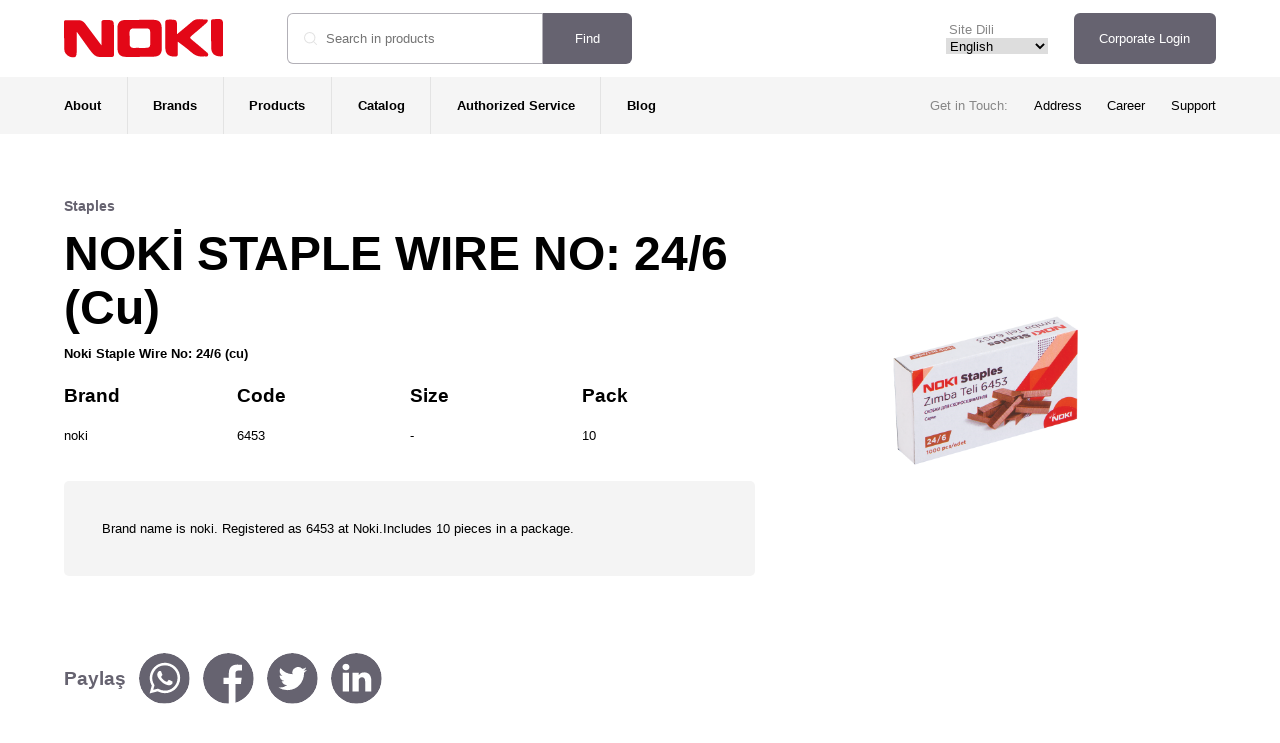

--- FILE ---
content_type: text/html; charset=UTF-8
request_url: https://noki.com.tr/index.php/product/noki-staple-wire-no-24-6-cu/
body_size: 6011
content:
<!DOCTYPE html><html lang="en"><head><meta charset="UTF-8"/><meta name="viewport" content="width=device-width, minimum-scale=1.0, maximum-scale=1.2"><title>NOKI</title><meta name="description" content="Derya Ofis Ürünleri San. ve Tic. A.Ş."><meta name='robots' content='max-image-preview:large'/><link rel='dns-prefetch' href='//ajax.googleapis.com'/><link rel="alternate" title="oEmbed (JSON)" type="application/json+oembed" href="https://noki.com.tr/index.php/wp-json/oembed/1.0/embed?url=https%3A%2F%2Fnoki.com.tr%2Findex.php%2Fproduct%2Fnoki-staple-wire-no-24-6-cu%2F"/><link rel="alternate" title="oEmbed (XML)" type="text/xml+oembed" href="https://noki.com.tr/index.php/wp-json/oembed/1.0/embed?url=https%3A%2F%2Fnoki.com.tr%2Findex.php%2Fproduct%2Fnoki-staple-wire-no-24-6-cu%2F&#038;format=xml"/><style id='wp-img-auto-sizes-contain-inline-css' type='text/css'>
img:is([sizes=auto i],[sizes^="auto," i]){contain-intrinsic-size:3000px 1500px}
/*# sourceURL=wp-img-auto-sizes-contain-inline-css */
</style><style id='wp-block-library-inline-css' type='text/css'>
:root{--wp-block-synced-color:#7a00df;--wp-block-synced-color--rgb:122,0,223;--wp-bound-block-color:var(--wp-block-synced-color);--wp-editor-canvas-background:#ddd;--wp-admin-theme-color:#007cba;--wp-admin-theme-color--rgb:0,124,186;--wp-admin-theme-color-darker-10:#006ba1;--wp-admin-theme-color-darker-10--rgb:0,107,160.5;--wp-admin-theme-color-darker-20:#005a87;--wp-admin-theme-color-darker-20--rgb:0,90,135;--wp-admin-border-width-focus:2px}@media (min-resolution:192dpi){:root{--wp-admin-border-width-focus:1.5px}}.wp-element-button{cursor:pointer}:root .has-very-light-gray-background-color{background-color:#eee}:root .has-very-dark-gray-background-color{background-color:#313131}:root .has-very-light-gray-color{color:#eee}:root .has-very-dark-gray-color{color:#313131}:root .has-vivid-green-cyan-to-vivid-cyan-blue-gradient-background{background:linear-gradient(135deg,#00d084,#0693e3)}:root .has-purple-crush-gradient-background{background:linear-gradient(135deg,#34e2e4,#4721fb 50%,#ab1dfe)}:root .has-hazy-dawn-gradient-background{background:linear-gradient(135deg,#faaca8,#dad0ec)}:root .has-subdued-olive-gradient-background{background:linear-gradient(135deg,#fafae1,#67a671)}:root .has-atomic-cream-gradient-background{background:linear-gradient(135deg,#fdd79a,#004a59)}:root .has-nightshade-gradient-background{background:linear-gradient(135deg,#330968,#31cdcf)}:root .has-midnight-gradient-background{background:linear-gradient(135deg,#020381,#2874fc)}:root{--wp--preset--font-size--normal:16px;--wp--preset--font-size--huge:42px}.has-regular-font-size{font-size:1em}.has-larger-font-size{font-size:2.625em}.has-normal-font-size{font-size:var(--wp--preset--font-size--normal)}.has-huge-font-size{font-size:var(--wp--preset--font-size--huge)}.has-text-align-center{text-align:center}.has-text-align-left{text-align:left}.has-text-align-right{text-align:right}.has-fit-text{white-space:nowrap!important}#end-resizable-editor-section{display:none}.aligncenter{clear:both}.items-justified-left{justify-content:flex-start}.items-justified-center{justify-content:center}.items-justified-right{justify-content:flex-end}.items-justified-space-between{justify-content:space-between}.screen-reader-text{border:0;clip-path:inset(50%);height:1px;margin:-1px;overflow:hidden;padding:0;position:absolute;width:1px;word-wrap:normal!important}.screen-reader-text:focus{background-color:#ddd;clip-path:none;color:#444;display:block;font-size:1em;height:auto;left:5px;line-height:normal;padding:15px 23px 14px;text-decoration:none;top:5px;width:auto;z-index:100000}html :where(.has-border-color){border-style:solid}html :where([style*=border-top-color]){border-top-style:solid}html :where([style*=border-right-color]){border-right-style:solid}html :where([style*=border-bottom-color]){border-bottom-style:solid}html :where([style*=border-left-color]){border-left-style:solid}html :where([style*=border-width]){border-style:solid}html :where([style*=border-top-width]){border-top-style:solid}html :where([style*=border-right-width]){border-right-style:solid}html :where([style*=border-bottom-width]){border-bottom-style:solid}html :where([style*=border-left-width]){border-left-style:solid}html :where(img[class*=wp-image-]){height:auto;max-width:100%}:where(figure){margin:0 0 1em}html :where(.is-position-sticky){--wp-admin--admin-bar--position-offset:var(--wp-admin--admin-bar--height,0px)}@media screen and (max-width:600px){html :where(.is-position-sticky){--wp-admin--admin-bar--position-offset:0px}}

/*# sourceURL=wp-block-library-inline-css */
</style><style id='wp-block-paragraph-inline-css' type='text/css'>
.is-small-text{font-size:.875em}.is-regular-text{font-size:1em}.is-large-text{font-size:2.25em}.is-larger-text{font-size:3em}.has-drop-cap:not(:focus):first-letter{float:left;font-size:8.4em;font-style:normal;font-weight:100;line-height:.68;margin:.05em .1em 0 0;text-transform:uppercase}body.rtl .has-drop-cap:not(:focus):first-letter{float:none;margin-left:.1em}p.has-drop-cap.has-background{overflow:hidden}:root :where(p.has-background){padding:1.25em 2.375em}:where(p.has-text-color:not(.has-link-color)) a{color:inherit}p.has-text-align-left[style*="writing-mode:vertical-lr"],p.has-text-align-right[style*="writing-mode:vertical-rl"]{rotate:180deg}
/*# sourceURL=https://noki.com.tr/wp-includes/blocks/paragraph/style.min.css */
</style>
<style id='global-styles-inline-css' type='text/css'>
:root{--wp--preset--aspect-ratio--square: 1;--wp--preset--aspect-ratio--4-3: 4/3;--wp--preset--aspect-ratio--3-4: 3/4;--wp--preset--aspect-ratio--3-2: 3/2;--wp--preset--aspect-ratio--2-3: 2/3;--wp--preset--aspect-ratio--16-9: 16/9;--wp--preset--aspect-ratio--9-16: 9/16;--wp--preset--color--black: #000000;--wp--preset--color--cyan-bluish-gray: #abb8c3;--wp--preset--color--white: #ffffff;--wp--preset--color--pale-pink: #f78da7;--wp--preset--color--vivid-red: #cf2e2e;--wp--preset--color--luminous-vivid-orange: #ff6900;--wp--preset--color--luminous-vivid-amber: #fcb900;--wp--preset--color--light-green-cyan: #7bdcb5;--wp--preset--color--vivid-green-cyan: #00d084;--wp--preset--color--pale-cyan-blue: #8ed1fc;--wp--preset--color--vivid-cyan-blue: #0693e3;--wp--preset--color--vivid-purple: #9b51e0;--wp--preset--gradient--vivid-cyan-blue-to-vivid-purple: linear-gradient(135deg,rgb(6,147,227) 0%,rgb(155,81,224) 100%);--wp--preset--gradient--light-green-cyan-to-vivid-green-cyan: linear-gradient(135deg,rgb(122,220,180) 0%,rgb(0,208,130) 100%);--wp--preset--gradient--luminous-vivid-amber-to-luminous-vivid-orange: linear-gradient(135deg,rgb(252,185,0) 0%,rgb(255,105,0) 100%);--wp--preset--gradient--luminous-vivid-orange-to-vivid-red: linear-gradient(135deg,rgb(255,105,0) 0%,rgb(207,46,46) 100%);--wp--preset--gradient--very-light-gray-to-cyan-bluish-gray: linear-gradient(135deg,rgb(238,238,238) 0%,rgb(169,184,195) 100%);--wp--preset--gradient--cool-to-warm-spectrum: linear-gradient(135deg,rgb(74,234,220) 0%,rgb(151,120,209) 20%,rgb(207,42,186) 40%,rgb(238,44,130) 60%,rgb(251,105,98) 80%,rgb(254,248,76) 100%);--wp--preset--gradient--blush-light-purple: linear-gradient(135deg,rgb(255,206,236) 0%,rgb(152,150,240) 100%);--wp--preset--gradient--blush-bordeaux: linear-gradient(135deg,rgb(254,205,165) 0%,rgb(254,45,45) 50%,rgb(107,0,62) 100%);--wp--preset--gradient--luminous-dusk: linear-gradient(135deg,rgb(255,203,112) 0%,rgb(199,81,192) 50%,rgb(65,88,208) 100%);--wp--preset--gradient--pale-ocean: linear-gradient(135deg,rgb(255,245,203) 0%,rgb(182,227,212) 50%,rgb(51,167,181) 100%);--wp--preset--gradient--electric-grass: linear-gradient(135deg,rgb(202,248,128) 0%,rgb(113,206,126) 100%);--wp--preset--gradient--midnight: linear-gradient(135deg,rgb(2,3,129) 0%,rgb(40,116,252) 100%);--wp--preset--font-size--small: 13px;--wp--preset--font-size--medium: 20px;--wp--preset--font-size--large: 36px;--wp--preset--font-size--x-large: 42px;--wp--preset--spacing--20: 0.44rem;--wp--preset--spacing--30: 0.67rem;--wp--preset--spacing--40: 1rem;--wp--preset--spacing--50: 1.5rem;--wp--preset--spacing--60: 2.25rem;--wp--preset--spacing--70: 3.38rem;--wp--preset--spacing--80: 5.06rem;--wp--preset--shadow--natural: 6px 6px 9px rgba(0, 0, 0, 0.2);--wp--preset--shadow--deep: 12px 12px 50px rgba(0, 0, 0, 0.4);--wp--preset--shadow--sharp: 6px 6px 0px rgba(0, 0, 0, 0.2);--wp--preset--shadow--outlined: 6px 6px 0px -3px rgb(255, 255, 255), 6px 6px rgb(0, 0, 0);--wp--preset--shadow--crisp: 6px 6px 0px rgb(0, 0, 0);}:where(.is-layout-flex){gap: 0.5em;}:where(.is-layout-grid){gap: 0.5em;}body .is-layout-flex{display: flex;}.is-layout-flex{flex-wrap: wrap;align-items: center;}.is-layout-flex > :is(*, div){margin: 0;}body .is-layout-grid{display: grid;}.is-layout-grid > :is(*, div){margin: 0;}:where(.wp-block-columns.is-layout-flex){gap: 2em;}:where(.wp-block-columns.is-layout-grid){gap: 2em;}:where(.wp-block-post-template.is-layout-flex){gap: 1.25em;}:where(.wp-block-post-template.is-layout-grid){gap: 1.25em;}.has-black-color{color: var(--wp--preset--color--black) !important;}.has-cyan-bluish-gray-color{color: var(--wp--preset--color--cyan-bluish-gray) !important;}.has-white-color{color: var(--wp--preset--color--white) !important;}.has-pale-pink-color{color: var(--wp--preset--color--pale-pink) !important;}.has-vivid-red-color{color: var(--wp--preset--color--vivid-red) !important;}.has-luminous-vivid-orange-color{color: var(--wp--preset--color--luminous-vivid-orange) !important;}.has-luminous-vivid-amber-color{color: var(--wp--preset--color--luminous-vivid-amber) !important;}.has-light-green-cyan-color{color: var(--wp--preset--color--light-green-cyan) !important;}.has-vivid-green-cyan-color{color: var(--wp--preset--color--vivid-green-cyan) !important;}.has-pale-cyan-blue-color{color: var(--wp--preset--color--pale-cyan-blue) !important;}.has-vivid-cyan-blue-color{color: var(--wp--preset--color--vivid-cyan-blue) !important;}.has-vivid-purple-color{color: var(--wp--preset--color--vivid-purple) !important;}.has-black-background-color{background-color: var(--wp--preset--color--black) !important;}.has-cyan-bluish-gray-background-color{background-color: var(--wp--preset--color--cyan-bluish-gray) !important;}.has-white-background-color{background-color: var(--wp--preset--color--white) !important;}.has-pale-pink-background-color{background-color: var(--wp--preset--color--pale-pink) !important;}.has-vivid-red-background-color{background-color: var(--wp--preset--color--vivid-red) !important;}.has-luminous-vivid-orange-background-color{background-color: var(--wp--preset--color--luminous-vivid-orange) !important;}.has-luminous-vivid-amber-background-color{background-color: var(--wp--preset--color--luminous-vivid-amber) !important;}.has-light-green-cyan-background-color{background-color: var(--wp--preset--color--light-green-cyan) !important;}.has-vivid-green-cyan-background-color{background-color: var(--wp--preset--color--vivid-green-cyan) !important;}.has-pale-cyan-blue-background-color{background-color: var(--wp--preset--color--pale-cyan-blue) !important;}.has-vivid-cyan-blue-background-color{background-color: var(--wp--preset--color--vivid-cyan-blue) !important;}.has-vivid-purple-background-color{background-color: var(--wp--preset--color--vivid-purple) !important;}.has-black-border-color{border-color: var(--wp--preset--color--black) !important;}.has-cyan-bluish-gray-border-color{border-color: var(--wp--preset--color--cyan-bluish-gray) !important;}.has-white-border-color{border-color: var(--wp--preset--color--white) !important;}.has-pale-pink-border-color{border-color: var(--wp--preset--color--pale-pink) !important;}.has-vivid-red-border-color{border-color: var(--wp--preset--color--vivid-red) !important;}.has-luminous-vivid-orange-border-color{border-color: var(--wp--preset--color--luminous-vivid-orange) !important;}.has-luminous-vivid-amber-border-color{border-color: var(--wp--preset--color--luminous-vivid-amber) !important;}.has-light-green-cyan-border-color{border-color: var(--wp--preset--color--light-green-cyan) !important;}.has-vivid-green-cyan-border-color{border-color: var(--wp--preset--color--vivid-green-cyan) !important;}.has-pale-cyan-blue-border-color{border-color: var(--wp--preset--color--pale-cyan-blue) !important;}.has-vivid-cyan-blue-border-color{border-color: var(--wp--preset--color--vivid-cyan-blue) !important;}.has-vivid-purple-border-color{border-color: var(--wp--preset--color--vivid-purple) !important;}.has-vivid-cyan-blue-to-vivid-purple-gradient-background{background: var(--wp--preset--gradient--vivid-cyan-blue-to-vivid-purple) !important;}.has-light-green-cyan-to-vivid-green-cyan-gradient-background{background: var(--wp--preset--gradient--light-green-cyan-to-vivid-green-cyan) !important;}.has-luminous-vivid-amber-to-luminous-vivid-orange-gradient-background{background: var(--wp--preset--gradient--luminous-vivid-amber-to-luminous-vivid-orange) !important;}.has-luminous-vivid-orange-to-vivid-red-gradient-background{background: var(--wp--preset--gradient--luminous-vivid-orange-to-vivid-red) !important;}.has-very-light-gray-to-cyan-bluish-gray-gradient-background{background: var(--wp--preset--gradient--very-light-gray-to-cyan-bluish-gray) !important;}.has-cool-to-warm-spectrum-gradient-background{background: var(--wp--preset--gradient--cool-to-warm-spectrum) !important;}.has-blush-light-purple-gradient-background{background: var(--wp--preset--gradient--blush-light-purple) !important;}.has-blush-bordeaux-gradient-background{background: var(--wp--preset--gradient--blush-bordeaux) !important;}.has-luminous-dusk-gradient-background{background: var(--wp--preset--gradient--luminous-dusk) !important;}.has-pale-ocean-gradient-background{background: var(--wp--preset--gradient--pale-ocean) !important;}.has-electric-grass-gradient-background{background: var(--wp--preset--gradient--electric-grass) !important;}.has-midnight-gradient-background{background: var(--wp--preset--gradient--midnight) !important;}.has-small-font-size{font-size: var(--wp--preset--font-size--small) !important;}.has-medium-font-size{font-size: var(--wp--preset--font-size--medium) !important;}.has-large-font-size{font-size: var(--wp--preset--font-size--large) !important;}.has-x-large-font-size{font-size: var(--wp--preset--font-size--x-large) !important;}
/*# sourceURL=global-styles-inline-css */
</style>
<style id='classic-theme-styles-inline-css' type='text/css'>
/*! This file is auto-generated */
.wp-block-button__link{color:#fff;background-color:#32373c;border-radius:9999px;box-shadow:none;text-decoration:none;padding:calc(.667em + 2px) calc(1.333em + 2px);font-size:1.125em}.wp-block-file__button{background:#32373c;color:#fff;text-decoration:none}
/*# sourceURL=/wp-includes/css/classic-themes.min.css */
</style><link rel='stylesheet' id='noki-styles-css' href='https://noki.com.tr/wp-content/themes/noki/style.css?ver=1739833507' type='text/css' media=''/><link rel="https://api.w.org/" href="https://noki.com.tr/index.php/wp-json/"/><link rel="alternate" title="JSON" type="application/json" href="https://noki.com.tr/index.php/wp-json/wp/v2/product/8173"/><link rel="canonical" href="https://noki.com.tr/index.php/product/noki-staple-wire-no-24-6-cu/"/><link rel='shortlink' href='https://noki.com.tr/?p=8173'/></head><body><header id="header"> <div class="nav"> <div class="logo"><a href="https://noki.com.tr/index.php/en/"><img src="https://noki.com.tr/wp-content/themes/noki/img/noki-logo.svg" alt="Noki"></a></div> <div class="search"> <form method="get" id="searchform" action="https://noki.com.tr/"> <input name="s" type="text" placeholder="Search in products" autocomplete="off" autofocus/> <input type="submit" value="Find"> </form> </div> <div class="b2b"><a href="http://b2b.noki.com.tr/" target="_blank" rel="nofollow noopener">Corporate Login</a></div> <div class="language"> <label for="languages">Site Dili</label> <select id="languages" name="languages"> <option value="tr" >Türkçe</option> <option value="en" selected>English</option> </select> </div> <div class="nav-mobile"><img src="https://noki.com.tr/wp-content/themes/noki/img/nav-mobile.svg" data-close="https://noki.com.tr/wp-content/themes/noki/img/nav-mobile-close.svg" data-status="close"></div> </div> <div class="menu"> <ul> <li id="menu-item-7625" class="menu-item menu-item-type-post_type menu-item-object-page menu-item-has-children menu-item-7625"><a href="https://noki.com.tr/index.php/en/about/company-profile/">About</a><ul class="sub-menu"> <li id="menu-item-7633" class="menu-item menu-item-type-post_type menu-item-object-page menu-item-7633"><a href="https://noki.com.tr/index.php/en/about/company-profile/">Company Profile</a></li> <li id="menu-item-7634" class="menu-item menu-item-type-post_type menu-item-object-page menu-item-7634"><a href="https://noki.com.tr/index.php/en/about/our-philosophy/">Our Philosophy</a></li> <li id="menu-item-7635" class="menu-item menu-item-type-post_type menu-item-object-page menu-item-7635"><a href="https://noki.com.tr/index.php/en/about/vision-and-mission/">Vision and Mission</a></li> <li id="menu-item-7636" class="menu-item menu-item-type-post_type menu-item-object-page menu-item-7636"><a href="https://noki.com.tr/index.php/en/about/environmental-policy/">Environmental Policy</a></li> <li id="menu-item-10555" class="menu-item menu-item-type-post_type menu-item-object-page menu-item-10555"><a href="https://noki.com.tr/index.php/en/about/quality-certificates/">Quality Certificates</a></li> <li id="menu-item-7637" class="menu-item menu-item-type-post_type menu-item-object-page menu-item-7637"><a href="https://noki.com.tr/index.php/en/about/human-resources/">Human Resources</a></li></ul></li><li id="menu-item-7626" class="menu-item menu-item-type-post_type menu-item-object-page menu-item-has-children menu-item-7626"><a href="https://noki.com.tr/index.php/en/brands/noki/">Brands</a><ul class="sub-menu"> <li id="menu-item-7627" class="menu-item menu-item-type-post_type menu-item-object-page menu-item-7627"><a href="https://noki.com.tr/index.php/en/brands/noki/">Noki</a></li> <li id="menu-item-7628" class="menu-item menu-item-type-post_type menu-item-object-page menu-item-7628"><a href="https://noki.com.tr/index.php/en/brands/interpano/">Interpano</a></li> <li id="menu-item-7629" class="menu-item menu-item-type-post_type menu-item-object-page menu-item-7629"><a href="https://noki.com.tr/index.php/en/brands/liqeo/">Liqeo</a></li> <li id="menu-item-7630" class="menu-item menu-item-type-post_type menu-item-object-page menu-item-7630"><a href="https://noki.com.tr/index.php/en/brands/hi-text/">Hi Text</a></li> <li id="menu-item-7631" class="menu-item menu-item-type-post_type menu-item-object-page menu-item-7631"><a href="https://noki.com.tr/index.php/en/brands/std/">STD</a></li> <li id="menu-item-7632" class="menu-item menu-item-type-post_type menu-item-object-page menu-item-7632"><a href="https://noki.com.tr/index.php/en/brands/elba/">Elba</a></li> <li id="menu-item-10242" class="menu-item menu-item-type-post_type menu-item-object-page menu-item-10242"><a href="https://noki.com.tr/index.php/en/brands/norex/">Norex</a></li> <li id="menu-item-10243" class="menu-item menu-item-type-post_type menu-item-object-page menu-item-10243"><a href="https://noki.com.tr/index.php/en/brands/varta/">Varta</a></li></ul></li><li id="menu-item-8775" class="menu-item menu-item-type-taxonomy menu-item-object-catalog current-product-ancestor menu-item-has-children menu-item-8775"><a href="https://noki.com.tr/index.php/catalog/products/">Products</a><ul class="sub-menu"> <li id="menu-item-8779" class="menu-item menu-item-type-taxonomy menu-item-object-catalog menu-item-8779"><a href="https://noki.com.tr/index.php/catalog/products/filing-presentation-and-organizer-products/">Filing, Presentation and Organizer Products</a></li> <li id="menu-item-8778" class="menu-item menu-item-type-taxonomy menu-item-object-catalog menu-item-8778"><a href="https://noki.com.tr/index.php/catalog/products/desktop-tools/">Desktop Tools</a></li> <li id="menu-item-10244" class="menu-item menu-item-type-taxonomy menu-item-object-catalog menu-item-10244"><a href="https://noki.com.tr/index.php/catalog/products/technology-products/">Technology Products</a></li> <li id="menu-item-8776" class="menu-item menu-item-type-taxonomy menu-item-object-catalog current-product-ancestor menu-item-8776"><a href="https://noki.com.tr/index.php/catalog/products/office-consumables/">Office Consumables</a></li> <li id="menu-item-10565" class="menu-item menu-item-type-taxonomy menu-item-object-catalog menu-item-10565"><a href="https://noki.com.tr/index.php/catalog/products/stainless-steel-water-bottles-stainless-steel-coffee-cups-mugs-lunch-boxes/">Stainless Steel Water Bottles, Stainless Steel Coffee Cups &amp; Mugs, Lunch Boxes</a></li> <li id="menu-item-8781" class="menu-item menu-item-type-taxonomy menu-item-object-catalog menu-item-8781"><a href="https://noki.com.tr/index.php/catalog/products/writing-tools/">Writing Tools</a></li> <li id="menu-item-8777" class="menu-item menu-item-type-taxonomy menu-item-object-catalog menu-item-8777"><a href="https://noki.com.tr/index.php/catalog/products/panels-and-white-boards/">Panels and White Boards</a></li> <li id="menu-item-8780" class="menu-item menu-item-type-taxonomy menu-item-object-catalog menu-item-8780"><a href="https://noki.com.tr/index.php/catalog/products/educational-products/">Educational Products</a></li></ul></li><li id="menu-item-7657" class="menu-item menu-item-type-custom menu-item-object-custom menu-item-7657"><a href="https://noki.com.tr/katalog/NOKI-KATALOG-2025-S.pdf">Catalog</a></li><li id="menu-item-7655" class="menu-item menu-item-type-post_type menu-item-object-page menu-item-7655"><a href="https://noki.com.tr/index.php/en/authorized-service/">Authorized Service</a></li><li id="menu-item-7656" class="menu-item menu-item-type-taxonomy menu-item-object-category menu-item-7656"><a href="https://noki.com.tr/index.php/blog/english/">Blog</a></li> </ul> <ul> <li>Get in Touch:</li> <li id="menu-item-7673" class="menu-item menu-item-type-post_type menu-item-object-page menu-item-7673"><a href="https://noki.com.tr/index.php/en/get-in-touch/address/">Address</a></li><li id="menu-item-7674" class="menu-item menu-item-type-post_type menu-item-object-page menu-item-7674"><a href="https://noki.com.tr/index.php/en/get-in-touch/career/">Career</a></li><li id="menu-item-7675" class="menu-item menu-item-type-post_type menu-item-object-page menu-item-7675"><a href="https://noki.com.tr/index.php/en/get-in-touch/support/">Support</a></li> </ul> </div></header><main id="product"> <figure class="figure"><img src="https://noki.com.tr/wp-content/uploads/2022/02/6453.png" alt="NOKİ STAPLE WIRE NO: 24/6 (Cu)"></figure> <div class="category"><a href="https://noki.com.tr/index.php/catalog/products/office-consumables/staples/staples-staples/">Staples</a></div> <h1>NOKİ STAPLE WIRE NO: 24/6 (Cu)</h1> <p>Noki Staple Wire No: 24/6 (cu)</p> <ul class="list"> <li> <ul> <li>Brand</li> <li>Code</li> <li>Size</li> <li>Pack</li> </ul> </li> <li> <ul class="option"> <li class="brand">noki</li> <li class="code">6453</li> <li class="size">-</li> <li class="package">10</li> </ul> </li> </ul> <div class="content"><p>Brand name is noki. Registered as 6453 at Noki.Includes 10 pieces in a package. </p></div> <ul class="share"> <li>Paylaş</li> <li><a href="whatsapp://send?text=https://noki.com.tr/index.php/product/noki-staple-wire-no-24-6-cu/" target="_blank"><img src="https://noki.com.tr/wp-content/themes/noki/img/social-whatsapp.svg"></a></li> <li><a href="https://www.facebook.com/sharer/sharer.php?u=//noki.com.tr/index.php/product/noki-staple-wire-no-24-6-cu/" target="_blank"><img src="https://noki.com.tr/wp-content/themes/noki/img/social-facebook.svg"></a></li> <li><a href="https://twitter.com/intent/tweet?text=NOKİ STAPLE WIRE NO: 24/6 (Cu)&url=//noki.com.tr/index.php/product/noki-staple-wire-no-24-6-cu/" target="_blank"><img src="https://noki.com.tr/wp-content/themes/noki/img/social-twitter.svg"></a></li> <li><a href="http://www.linkedin.com/shareArticle?mini=true&url=//noki.com.tr/index.php/product/noki-staple-wire-no-24-6-cu/&title=NOKİ STAPLE WIRE NO: 24/6 (Cu)&source=Noki" target="_blank"><img src="https://noki.com.tr/wp-content/themes/noki/img/social-linkedin.svg"></a></li></ul> </main><aside id="archive"> <div class="feed"> <div class="category"> <h2>Staples</h2> <p>Noki Staples</p> <ul> <li> <img src="https://noki.com.tr/wp-content/uploads/2022/02/6453-720x720.png"> <h3><a href="https://noki.com.tr/index.php/product/noki-staple-wire-no-24-6-cu/">NOKİ STAPLE WIRE NO: 24/6 (Cu)</a></h3> <p>View More</p> </li> <li> <img src="https://noki.com.tr/wp-content/uploads/2022/02/6452-720x720.png"> <h3><a href="https://noki.com.tr/index.php/product/noki-stapler-no10/">NOKI STAPLER NO:10</a></h3> <p>View More</p> </li> <li> <img src="https://noki.com.tr/wp-content/uploads/2022/02/6451-720x720.png"> <h3><a href="https://noki.com.tr/index.php/product/noki-stapler-no24-6/">NOKI STAPLER NO:24/6</a></h3> <p>View More</p> </li> <li> <img src="https://noki.com.tr/wp-content/uploads/2022/02/6454-720x720.png"> <h3><a href="https://noki.com.tr/index.php/product/noki-stapler-no-10-cu/">NOKİ STAPLER NO: 10 (Cu)</a></h3> <p>View More</p> </li> <li class="loadmore"><div class="cta"><a href="https://noki.com.tr/index.php/catalog/products/office-consumables/staples/staples-staples/">View All Products </a></div></li> </ul> </div> </div> </aside><aside id="main"> </aside><footer id="footer"> <div class="newsletter"> <h2>Be informed about new products and campaigns</h2> <p>Sign up for the Noki newsletter and be the first to know about the latest products and promotions.</p> <form class="form"> <input type="text" placeholder="Your name" name="fullname" id="fullname"> <input type="text" placeholder="E-mail" name="email" id="email"> <input type="text" placeholder="City" name="city" id="city"> <input type="submit" value="Save" data-lang="en" id="submit"> </form> <p class="info"><a href="https://noki.com.tr/en/get-in-touch/privacy-statement-and-terms-of-use/" target="_blank">Privacy Statement and Terms of Use</a></p> <img src="https://noki.com.tr/wp-content/uploads/2022/03/Noki-Bulten-kolaj-1.png"> </div> <div class="social"> <h2>Noki at your fingertips</h2> <p>You can follow our social media pages for free to be informed about the latest developments about Noki.</p> <ul> <li><a href="https://twitter.com/NOKI_Turkiye" target="_blank"><img src="https://noki.com.tr/wp-content/themes/noki/img/social-twitter.svg"></a></li> <li><a href="https://www.linkedin.com/company/28176508/admin/updates/" target="_blank"><img src="https://noki.com.tr/wp-content/themes/noki/img/social-linkedin.svg"></a></li> <li><a href="https://www.youtube.com/channel/UC2GHvXVe0I4STdw-mpHY5Ug" target="_blank"><img src="https://noki.com.tr/wp-content/themes/noki/img/social-youtube.svg"></a></li> <li><a href="https://www.facebook.com/NOKITurkiye/" target="_blank"><img src="https://noki.com.tr/wp-content/themes/noki/img/social-facebook.svg"></a></li> <li><a href="https://www.instagram.com/noki_turkiye/" target="_blank"><img src="https://noki.com.tr/wp-content/themes/noki/img/social-instagram.svg"></a></li> </ul> </div> <div class="nav"> <ul> <li class="menu-item menu-item-type-post_type menu-item-object-page menu-item-has-children menu-item-7625"><a href="https://noki.com.tr/index.php/en/about/company-profile/">About</a><ul class="sub-menu"> <li class="menu-item menu-item-type-post_type menu-item-object-page menu-item-7633"><a href="https://noki.com.tr/index.php/en/about/company-profile/">Company Profile</a></li> <li class="menu-item menu-item-type-post_type menu-item-object-page menu-item-7634"><a href="https://noki.com.tr/index.php/en/about/our-philosophy/">Our Philosophy</a></li> <li class="menu-item menu-item-type-post_type menu-item-object-page menu-item-7635"><a href="https://noki.com.tr/index.php/en/about/vision-and-mission/">Vision and Mission</a></li> <li class="menu-item menu-item-type-post_type menu-item-object-page menu-item-7636"><a href="https://noki.com.tr/index.php/en/about/environmental-policy/">Environmental Policy</a></li> <li class="menu-item menu-item-type-post_type menu-item-object-page menu-item-10555"><a href="https://noki.com.tr/index.php/en/about/quality-certificates/">Quality Certificates</a></li> <li class="menu-item menu-item-type-post_type menu-item-object-page menu-item-7637"><a href="https://noki.com.tr/index.php/en/about/human-resources/">Human Resources</a></li></ul></li><li class="menu-item menu-item-type-post_type menu-item-object-page menu-item-has-children menu-item-7626"><a href="https://noki.com.tr/index.php/en/brands/noki/">Brands</a><ul class="sub-menu"> <li class="menu-item menu-item-type-post_type menu-item-object-page menu-item-7627"><a href="https://noki.com.tr/index.php/en/brands/noki/">Noki</a></li> <li class="menu-item menu-item-type-post_type menu-item-object-page menu-item-7628"><a href="https://noki.com.tr/index.php/en/brands/interpano/">Interpano</a></li> <li class="menu-item menu-item-type-post_type menu-item-object-page menu-item-7629"><a href="https://noki.com.tr/index.php/en/brands/liqeo/">Liqeo</a></li> <li class="menu-item menu-item-type-post_type menu-item-object-page menu-item-7630"><a href="https://noki.com.tr/index.php/en/brands/hi-text/">Hi Text</a></li> <li class="menu-item menu-item-type-post_type menu-item-object-page menu-item-7631"><a href="https://noki.com.tr/index.php/en/brands/std/">STD</a></li> <li class="menu-item menu-item-type-post_type menu-item-object-page menu-item-7632"><a href="https://noki.com.tr/index.php/en/brands/elba/">Elba</a></li> <li class="menu-item menu-item-type-post_type menu-item-object-page menu-item-10242"><a href="https://noki.com.tr/index.php/en/brands/norex/">Norex</a></li> <li class="menu-item menu-item-type-post_type menu-item-object-page menu-item-10243"><a href="https://noki.com.tr/index.php/en/brands/varta/">Varta</a></li></ul></li><li class="menu-item menu-item-type-taxonomy menu-item-object-catalog current-product-ancestor menu-item-has-children menu-item-8775"><a href="https://noki.com.tr/index.php/catalog/products/">Products</a><ul class="sub-menu"> <li class="menu-item menu-item-type-taxonomy menu-item-object-catalog menu-item-8779"><a href="https://noki.com.tr/index.php/catalog/products/filing-presentation-and-organizer-products/">Filing, Presentation and Organizer Products</a></li> <li class="menu-item menu-item-type-taxonomy menu-item-object-catalog menu-item-8778"><a href="https://noki.com.tr/index.php/catalog/products/desktop-tools/">Desktop Tools</a></li> <li class="menu-item menu-item-type-taxonomy menu-item-object-catalog menu-item-10244"><a href="https://noki.com.tr/index.php/catalog/products/technology-products/">Technology Products</a></li> <li class="menu-item menu-item-type-taxonomy menu-item-object-catalog current-product-ancestor menu-item-8776"><a href="https://noki.com.tr/index.php/catalog/products/office-consumables/">Office Consumables</a></li> <li class="menu-item menu-item-type-taxonomy menu-item-object-catalog menu-item-10565"><a href="https://noki.com.tr/index.php/catalog/products/stainless-steel-water-bottles-stainless-steel-coffee-cups-mugs-lunch-boxes/">Stainless Steel Water Bottles, Stainless Steel Coffee Cups &amp; Mugs, Lunch Boxes</a></li> <li class="menu-item menu-item-type-taxonomy menu-item-object-catalog menu-item-8781"><a href="https://noki.com.tr/index.php/catalog/products/writing-tools/">Writing Tools</a></li> <li class="menu-item menu-item-type-taxonomy menu-item-object-catalog menu-item-8777"><a href="https://noki.com.tr/index.php/catalog/products/panels-and-white-boards/">Panels and White Boards</a></li> <li class="menu-item menu-item-type-taxonomy menu-item-object-catalog menu-item-8780"><a href="https://noki.com.tr/index.php/catalog/products/educational-products/">Educational Products</a></li></ul></li><li class="menu-item menu-item-type-custom menu-item-object-custom menu-item-7657"><a href="https://noki.com.tr/katalog/NOKI-KATALOG-2025-S.pdf">Catalog</a></li><li class="menu-item menu-item-type-post_type menu-item-object-page menu-item-7655"><a href="https://noki.com.tr/index.php/en/authorized-service/">Authorized Service</a></li><li class="menu-item menu-item-type-taxonomy menu-item-object-category menu-item-7656"><a href="https://noki.com.tr/index.php/blog/english/">Blog</a></li> </ul> <ul> <li>Get in Touch:</li> <li class="menu-item menu-item-type-post_type menu-item-object-page menu-item-7673"><a href="https://noki.com.tr/index.php/en/get-in-touch/address/">Address</a></li><li class="menu-item menu-item-type-post_type menu-item-object-page menu-item-7674"><a href="https://noki.com.tr/index.php/en/get-in-touch/career/">Career</a></li><li class="menu-item menu-item-type-post_type menu-item-object-page menu-item-7675"><a href="https://noki.com.tr/index.php/en/get-in-touch/support/">Support</a></li> </ul> <p>©Copyright 1995 - 2025 Derya Office Products Ind. and Trade. Inc. All rights reserved.</p> <img src="https://noki.com.tr/wp-content/themes/noki/img/noki-logo.svg" alt="Noki"/> </div> <div class="copyrights">"6698 sayılı Kişisel Veri Koruma Kanunu" uyarınca şirketin ilgili <a href="https://noki.com.tr/tr/iletisim/gizlilik-bildirimi-ve-kullanim-kosullari/" target="_blank">aydınlatma metnine buradan</a> ulaşabilirsiniz.</div></footer><script type="speculationrules">
{"prefetch":[{"source":"document","where":{"and":[{"href_matches":"/*"},{"not":{"href_matches":["/wp-*.php","/wp-admin/*","/wp-content/uploads/*","/wp-content/*","/wp-content/plugins/*","/wp-content/themes/noki/*","/*\\?(.+)"]}},{"not":{"selector_matches":"a[rel~=\"nofollow\"]"}},{"not":{"selector_matches":".no-prefetch, .no-prefetch a"}}]},"eagerness":"conservative"}]}
</script><script type="text/javascript" src="https://ajax.googleapis.com/ajax/libs/jquery/3.6.0/jquery.min.js?ver=6.9" id="jq-js-js"></script><script type="text/javascript" src="https://noki.com.tr/wp-content/themes/noki/js/app.js?ver=1679581980" id="app-js-js"></script></body></html>
<!-- 24524 bytes -->

--- FILE ---
content_type: text/css
request_url: https://noki.com.tr/wp-content/themes/noki/style.css?ver=1739833507
body_size: 5763
content:
/* Name: NOKI
Author: Ortak Sanatlar Digital Media Agency
Author URI: https://ortaksanatlar.com/
Description: Created for Noki
License: GNU General Public License v2 or later
License URI: http://www.gnu.org/licenses/gpl-2.0.html
Version: 1.0.0
Date: 21.12.2021
*/

/**	CSS RESET 	*************************/
html,body,div,span,object,iframe,h1,h2,h3,h4,h5,h6,p,blockquote,pre,a,abbr,address,cite,code,del,dfn,em,img,ins,q,small,strong,sub,sup,dl,dt,dd,ol,ul,li,fieldset,form,label,legend,table,caption,tbody,tfoot,thead,tr,th,td,figure,menu{border:0;margin:0;padding:0}article,aside,figure,figure img,figcaption,hgroup,footer,header,nav,section,video,object,menu{display:block}a img{border:0} figure{position:relative}figure img{width:100%}body a{text-decoration:none;outline:none;cursor:pointer;}Body ul, body ul li{list-style:none;}h1,h2,h3,h4,h5,h6{font-weight:normal;}img, object, embed{max-width:100%;height:auto;}

/**	GLOBAL 		*************************/
body     		{ color:#000; background:#FFF; font-family: 'Helvetica', 'Arial', sans-serif; font-weight:400; }
body *:not(a)  	{ box-sizing:border-box; position:relative; float:left; outline:none; }
body a          { user-select:none; }
body strong, body em, body span { float:none; display:inline; }
::selection     { background:rgba(255, 0, 0, 0.2); }

/**	HEADER 		*************************/
#header 		{ width:100%; z-index:2; }

.announcement { padding:1vw 5vw; width:100%; background: #720008; background: -webkit-linear-gradient(to right, #720008, #E3000F);  background: linear-gradient(to right, #720008, #E3000F); }
.announcement p { width:100%; line-height:1.5vw; font-size:0.9vw; color:#FFF; text-align:center; }
.announcement span { margin-left:2vw; font-weight:bold; }
.announcement span a { display:inline-block; color:#FFF; }
.announcement .close { width:1.5vw; height:1.5vw; position:absolute; top:1vw; right:5vw; background:url('img/close-arrow.svg') center no-repeat; background-size:1.5vw; cursor:pointer; }

#header .nav 	{ padding:1vw 5vw; width:100%; }
#header .nav .logo { padding:0.5vw 0; width:auto; height:4vw; }
#header .nav .logo img { width:auto; height:3vw; }
#header .nav .search { margin-left:5vw; width:auto; height:4vw; }
#header .nav .search form { width:100%; height:4vw; }
#header .nav .search input[type="text"] { padding:1vw 1vw 1vw 3vw; width:20vw; height:4vw; line-height:2vw; font-size:1vw; border:rgba(102,99,112,0.5) solid 1px; border-radius:6px 0 0 6px; background:url('img/loupe.svg') 1.25vw center no-repeat; background-size:1vw; }
#header .nav .search input[type="submit"] { padding:1vw; width:7vw; height:4vw; line-height:2vw; font-size:1vw; border-radius:0 6px 6px 0; background:#666370; border:none; color:#FFF; }
#header .nav .vendors { margin-left:2vw; padding:0.75vw 1vw 0.75vw 3vw; width:12vw; height:4vw; border:rgba(102,99,112,0.5) solid 1px; border-radius:6px; background:url('img/pin.svg') 1vw center no-repeat; background-size:1.5vw; }
#header .nav .vendors label { padding-left:0.25vw; width:100%; height:1.25vw; line-height:1.25vw; font-size:1vw; font-weight:lighter; color:#888888; }
#header .nav .vendors select { margin:0; padding:0; width:100%; height:1.25vw; line-height:1.25vw; font-size:1vw; font-weight:lighter; color:#000; border:none; white-space:nowrap; }
#header .nav .language { margin-right:2vw; padding:0.75vw 0; width:8vw; height:4vw; float:right; }
#header .nav .language label { padding-left:0.25vw; width:100%; height:1.25vw; line-height:1.25vw; font-size:1vw; font-weight:lighter; color:#888888; }
#header .nav .language select { margin:0; padding:0; width:100%; height:1.25vw; line-height:1.25vw; font-size:1vw; font-weight:lighter; color:#000; border:none; white-space:nowrap; }
#header .nav .b2b { width:auto; height:4vw; line-height:4vw; font-size:1vw; float:right; }
#header .nav .b2b a { padding:0 2vw; display:block; color:#FFF; background-color:#666370; border-radius:6px; }
#header .nav .nav-mobile { display:none; }

#header .menu 	{ padding:0 5vw; width:100%; height:4.5vw; background-color:#F5F5F5; }
#header .menu ul { width:auto; }
#header .menu ul:last-child { float:right; }
#header .menu ul li { margin-right:2vw; padding-right:2vw; width:auto; line-height:4.5vw; border-right:#E3E3E3 solid 1px; font-size:1vw; font-weight:bold; color:#888888; }
#header .menu ul li:last-child { margin-right:0; padding-right:0; border-right:none; }
#header .menu ul:last-child li { padding-right:0; border-right:none; font-weight:normal; }
#header .menu ul li a { display:block; color:#000; }
#header .menu ul li ul { display:none; padding:1vw 2vw 2vw; width:24vw; position:absolute; top:4.5vw; left:-2vw; border-radius:0 0 5px 5px; background-color:#F5F5F5; z-index:2; }
#header .menu ul li ul li { margin-right:0; padding-right:0; width:100%; line-height:2.5vw; }
#header .menu ul li:hover ul { display:block; }  

/**	FRONT 		*************************/
#main  			{ width:100%; }

#main .carousel	{ padding:2vw 5vw; width:100%; background: #720008; background: -webkit-radial-gradient(circle, #E3000F, #720008);  background: radial-gradient(circle, #E3000F, #720008); }
#main .carousel .slider	{ width:100%; background: #720008; }
#main .carousel .slider span { width:100%; display:none; border-radius:6px; }
#main .carousel .slider img	{ width:100%; border-radius:6px; }
#main .carousel .slider span:nth-child(1) { display:block;}
#main .carousel .nav { margin-top:1.5vw; width:100%; text-align:center; }
#main .carousel .nav li { margin-right:2vw; width:auto; height:3vw; line-height:3vw; font-size:1vw; font-weight:bold; float:none; display:inline-block; }
#main .carousel .nav li a { display:block; color:#FFF; }
#main .carousel .nav li a.active {  padding:0 2vw; border-radius:6px; background-color:#FFF; color:#000; }

#main .brands 	{ padding:2vw 5vw; width:100%; }
#main .brands .brand { margin-right:2vw; padding:3vw; width:30%; background-color:#F5F5F5; overflow:hidden; }
#main .brands .brand:nth-child(2) { margin-right:0; width:calc(70% - 2vw); }
#main .brands .brand:nth-child(3) { margin-right:0; margin-top:2vw; width:calc(70% - 2vw); }
#main .brands .brand:nth-child(4) { margin-right:0; margin-top:2vw; margin-left:2vw; float:right; }
#main .brands .brand:nth-child(5) { margin-right:0; padding:2vw; margin-top:2vw; width:calc(70% - 2vw); }
#main .brands .brand:nth-child(6) { margin-right:0; margin-top:2vw; width:calc(70% - 2vw); }
#main .brands .brand:nth-child(7) { margin-top:2vw; width:calc((100% - 2vw) / 2); }
#main .brands .brand:nth-child(8) { margin-right:0; margin-top:2vw; width:calc((100% - 2vw) / 2); }
#main .brands .brand::after { content:''; background:url('img/hbb.png') top center no-repeat; background-size:cover; display:block; position:absolute; z-index:0; }
#main .brands .brand:nth-child(1)::after, #main .brands .brand:nth-child(4)::after  { width: 200%; height: 100%; bottom: -100%; left: -45%; transform:rotate(90deg); }
#main .brands .brand:nth-child(2)::after, #main .brands .brand:nth-child(3)::after, #main .brands .brand:nth-child(5)::after, #main .brands .brand:nth-child(6)::after { width: 45%; height: 105%; bottom:0; right:0; }
#main .brands .brand:nth-child(7)::after, #main .brands .brand:nth-child(8)::after { background:url('img/hbb.png') center left no-repeat; background-size:cover; width: 35%; height: 100%; bottom:0; right:0; }

#main .brands .brand .tag { width:100%; line-height:1.75vw; font-size:1vw; font-weight:bold; position:static;  z-index:1; }
#main .brands .brand .tag a { display:inline-block; padding:0 1vw; background: #720008; background: -webkit-linear-gradient(to left, #720008, #E3000F);  background: linear-gradient(to left, #720008, #E3000F); color:#FFF; border-radius:3px; }
#main .brands .brand .tag a::after { content:''; width:100%; height:100%; position:absolute; top:0; left:0; z-index:3; display:block; }
#main .brands .brand h2 { margin-top:2vw; width:100%; line-height:2.25vw; font-size:1.75vw; font-weight:bold; color:#000; z-index:1; }
#main .brands .brand .cta { margin-top:1vw; width:100%; line-height:1vw; font-size:1vw; font-weight:bold; color:#666370; z-index:1; }
#main .brands .brand img { width:auto; height:calc(100% - 4vw); position:absolute; top:2vw; right:8vw; z-index:1; }
#main .brands .brand.brand:nth-child(1), #main .brands .brand.brand:nth-child(4) { padding-bottom:16.75vw; }
#main .brands .brand.brand:nth-child(1) img, #main .brands .brand.brand:nth-child(4) img { width:calc(80% - 6vw); height:auto; position:absolute; top:auto; bottom:3vw; right:auto; left:calc(10% + 3vw); z-index:1; }
#main .brands .brand.brand:nth-child(3) img { bottom:0; top:auto; }
#main .brands .brand:nth-child(5) h2 { margin-top:1.75vw; width:50%; }
#main .brands .brand:nth-child(7) h2, #main .brands .brand:nth-child(8) h2 { width:60%; }
#main .brands .brand:nth-child(7) img, #main .brands .brand:nth-child(8) img { width:auto; height:calc(100% - 8vw); position:absolute; top:4vw; right:2vw; z-index:1; }

#main .categories { padding:2vw 5vw; width:100%; }
#main .categories h2 { width:100%; line-height:2.25vw; font-size:1.75vw; font-weight:bold; color:#000; }
#main .categories p { margin-top:1vw; width:100%; line-height:1vw; font-size:1vw; font-weight:bold; color:#666370; }
#main .categories ul { margin-top:2vw; width:100%; }
#main .categories ul li { margin-right:2vw; width:calc((100% - 14vw) / 8); }
#main .categories ul li:last-child { margin-right:0; }
#main .categories ul li img { width:100%; height:auto; }

#main .news 	{ padding:2vw 5vw; width:100%; }
#main .news h2	{ width:100%; line-height:2.25vw; font-size:1.75vw; font-weight:bold; color:#000; }
#main .news p 	{ margin-top:1vw; width:100%; line-height:1vw; font-size:1vw; font-weight:bold; color:#666370; }
#main .news .feed 	{ margin-top:2vw; width:100%; }
#main .news .feed .post	{ margin-right:2vw; width:calc((100% - 4vw) / 3); }
#main .news .feed .post:nth-child(3n) { margin-right:0; }
#main .news .feed .post img	{ width:100%; height:20vw; object-fit: cover; }
#main .news .feed .post h3	{ margin-top:1vw; width:100%; line-height:1.75vw; font-size:1.25vw; font-weight:bold; position:static; }
#main .news .feed .post h3 a { color:#000; }
#main .news .feed .post h3 a::after	{ content:''; width:100%; height:100%; position:absolute; top:0; left:0; z-index:2; display:block; }
#main .news .feed .post .cta { margin-top:0.5vw; width:100%; line-height:1vw; font-size:1vw; font-weight:lighter; color:#666370; }

/**	ARCHIVE 	*************************/
#archive 		{ width:100%; }
#main #archive 	{ margin-top:2vw; margin-bottom:2vw; width:100%; }

#archive .entrance { padding:5vw; width:100%; }
#archive .entrance .parentTerm { margin-bottom:1vw; width:100%; line-height:1.5vw; font-size:1.1vw; font-weight:bold; }
#archive .entrance .parentTerm a { color:#E30717; }
#archive .entrance h1 { width:100%; line-height:3.25vw; font-size:2.75vw; font-weight:bold; color:#000; }
#archive .entrance p { margin-top:1vw; width:60%; line-height:1.5vw; font-size:1.1vw; font-weight:bold; color:#666370; }
#archive .entrance ul { width:auto; float:right; }
#archive .entrance ul li { margin-left:1vw; width:auto; line-height:4vw; float:right; font-size:1.5vw; font-weight:bold; color:#666370; }
#archive .entrance ul li:first-child { margin-left:0; float:left; }
#archive .entrance ul li img { width:auto; height:4vw; }

#archive .feed 	{ padding:5vw; width:100%; background:#F5F5F5; }
#archive .feed .category { margin-top:4vw; width:100%; }
#archive .feed .category:first-child { margin-top:0; }
#archive .feed .category h2 { width:100%; line-height:2.25vw; font-size:1.75vw; font-weight:bold; color:#000; }
#archive .feed .category p { margin-top:1vw; margin-bottom:2vw; width:100%; line-height:1vw; font-size:1vw; font-weight:bold; color:#666370; }
#archive .feed .category ul { width:100%; display:flex; flex-wrap:wrap; }
#archive .feed .category ul li { margin-right:2vw; margin-top:2vw; padding:2vw; width:calc((100% - 10vw) / 6); background:#FFF; border-bottom:#E3000F solid 5px; float:none; display:inline-block; }
#archive .feed .category ul li:nth-child(6n) { margin-right:0; }
#archive .feed .category ul li:nth-child(-n+6) { margin-top:0; }
#archive .feed .category ul li img { width:100%; }
#archive .feed .category ul li h3 { margin-top:2vw; width:100%; line-height:1.25vw; font-size:1.1vw; font-weight:bold; position:static; }
#archive .feed .category ul li h3 a { color:#000; }
#archive .feed .category ul li h3 a::after { content:''; width:100%; height:100%; position:absolute; top:0; left:0; z-index:2; display:block; }
#archive .feed .category ul li p { margin-top:0.5vw; width:100%; line-height:1vw; font-size:1vw; font-weight:lighter; color:#666370; }
#archive .feed .category ul li.loadmore { background:#E5E5E5; }
#archive .feed .category ul li.loadmore .cta { padding:2vw; width:100%; top:50%; left:50%; transform:translate(-50%,-50%); line-height:2vw; font-size:1.1vw; font-weight:bold; text-align:center; position:absolute; }
#archive .feed .category ul li.loadmore .cta a { color:#000; }
#archive .feed .category ul li.loadmore .cta a::after { content:''; width:100%; height:100%; position:absolute; top:0; left:0; z-index:2; display:block; }
#archive .feed .category ul li.loadmore:hover { background:#E30717; }
#archive .feed .category ul li.loadmore:hover .cta a { color:#FFF; }

#archive .categories { padding:2vw 5vw; width:100%; }
#archive .categories h2 { width:100%; line-height:2.25vw; font-size:1.75vw; font-weight:bold; color:#000; }
#archive .categories p { margin-top:1vw; width:100%; line-height:1vw; font-size:1vw; font-weight:bold; color:#666370; }
#archive .categories ul { margin-top:2vw; width:100%; }
#archive .categories ul li { margin-right:2vw; width:calc((100% - 10vw) / 6); }
#archive .categories ul li:last-child { margin-right:0; }
#archive .categories ul li img { width:100%; height:auto; }

/**	PRODUCT 	*************************/
#product 		{ padding:5vw; width:100%; }

#product .figure { padding:2vw 5vw; width:40%; float:right; position:sticky; position:-webkit-sticky; top:2vw; }
#product .figure img { width:100%; }
#product .category { width:60%; line-height:1.25vw; font-size:1.1vw; font-weight:bold; }
#product .category a { color:#666370; }
#product h1 	{ margin-top:1vw; width:60%; line-height:4.25vw; font-size:3.75vw; font-weight:bold; color:#000; }
#product p 		{ margin-top:1vw; margin-bottom:2vw; width:60%; line-height:1vw; font-size:1vw; font-weight:bold; color:#000;  }
#product .content { margin-top:1vw; margin-bottom:2vw; padding:3vw; width:60%; border-radius:5px; background-color:#F4F4F4; }
#product .content p { margin-bottom:0; width:100%; font-weight:normal; line-height:1.5vw; font-size:1vw;}
#product .content p:nth-child(1) { margin-top:0; }
#product ul.list { margin-bottom:2vw; width:60%; }
#product ul.list li { width:100%; }
#product ul.list li ul { width:100%; }
#product ul.list li ul li { width:25%; line-height:1vw; font-size:1vw; }
#product ul.list li:first-child ul li { margin-bottom:2vw; line-height:1.5vw; font-size:1.5vw; font-weight:bold; }
#product ul.share { margin-top:4vw; width:60%; }
#product ul.share li { margin-left:1vw; width:auto; line-height:4vw; font-size:1.5vw; font-weight:bold; color:#666370; }
#product ul.share li:first-child { margin-left:0; }
#product ul.share li img { width:auto; height:4vw; }

/**	BLOG 		*************************/
#blog 			{ width:100%; }

#blog .entrance { padding:5vw; width:100%; }
#blog .entrance h1 { width:100%; line-height:3.25vw; font-size:2.75vw; font-weight:bold; color:#000; }
#blog .entrance p { margin-top:1vw; width:60%; line-height:1.5vw; font-size:1.1vw; font-weight:bold; color:#666370; }
#blog .entrance ul { width:auto; float:right; }
#blog .entrance ul li { margin-left:1vw; width:auto; line-height:4vw; float:right; font-size:1.5vw; font-weight:bold; color:#666370; }
#blog .entrance ul li:first-child { margin-left:0; float:left; }
#blog .entrance ul li img { width:auto; height:4vw; }

#blog .feed 	{ margin-top:2vw; padding:0 5vw; width:100%; display:flex; flex-wrap:wrap; }
#blog .feed .post	{ margin-right:2vw; margin-top:2vw; width:calc((100% - 4vw) / 3); float:none; }
#blog .feed .post:nth-child(3n) { margin-right:0; }
#blog .feed .post:nth-child(-n+3) { margin-top:0; }
#blog .feed .post img	{ width:100%; }
#blog .feed .post h3	{ margin-top:1vw; width:100%; line-height:1.75vw; font-size:1.25vw; font-weight:bold; position:static; }
#blog .feed .post h3 a { color:#000; }
#blog .feed .post h3 a::after	{ content:''; width:100%; height:100%; position:absolute; top:0; left:0; z-index:2; display:block; }
#blog .feed .post .cta { margin-top:0.5vw; width:100%; line-height:1vw; font-size:1vw; font-weight:lighter; color:#666370; }

/**	ARTICLE 	*************************/
#single 		{ width:100%; }

#single .entrance { padding:5vw 5vw 15vw; width:100%; background: #720008; background: -webkit-linear-gradient(to left, #720008, #E3000F);  background: linear-gradient(to left, #720008, #E3000F); }
#single .entrance .category { width:100%; line-height:1.25vw; font-size:1.1vw; font-weight:bold; color:#FFF; text-align:center; }
#single .entrance h1 { margin-top:1vw; padding:0 5vw; width:100%; line-height:3.25vw; font-size:2.75vw; font-weight:bold; color:#FFF; text-align:center; }
#single .entrance p { margin-top:1vw; padding:0 15vw; width:100%; line-height:1.5vw; font-size:1.1vw; font-weight:bold; color:#FFF; text-align:center; }
#single .entrance ul { margin-top:4vw; margin-left:35%; width:30%; text-align:center; }
#single .entrance ul li { margin-left:1vw; width:auto; height:4vw; line-height:4vw; font-size:1.5vw; font-weight:bold; color:#FFF; }
#single .entrance ul li:first-child { margin-left:0; }
#single .entrance ul li img { width:auto; height:4vw; }

#single .content 	{ margin-top:-10vw; margin-left:calc(15% + 5vw); padding:5vw; width:calc(70% - 10vw); background:#FFF; border-top:#000 solid 5px; }
#single .content img 	{ margin-bottom:2vw; width:100%; }
#single .content h2 	{ margin-bottom:2vw; width:100%; line-height:2.25vw; font-size:1.75vw; font-weight:bold; }
#single .content h3 	{ margin-bottom:2vw; width:100%; line-height:1.5vw; font-size:1.25vw; font-weight:bold; }
#single .content p 	{ margin-bottom:2vw; line-height:1.5vw; font-size:1.1vw; }
#single .content time { margin-top:2vw; line-height:1.5vw; font-size:1.1vw; color:#888888; }

/**	PAGE 		*************************/
#page 			{ width:100%; }

#page .entrance { padding:5vw 5vw 15vw; width:100%; background: #720008; background: -webkit-linear-gradient(to right, #720008, #E3000F);  background: linear-gradient(to right, #720008, #E3000F); }
#page .entrance h1 { width:60%; line-height:1.25vw; font-size:1.1vw; font-weight:bold; color:#FFF; }
#page .entrance .headline { margin-top:1vw; width:60%; line-height:3.25vw; font-size:2.75vw; font-weight:bold; color:#FFF; }
#page .entrance p { margin-top:1vw; width:60%; line-height:1.5vw; font-size:1.1vw; font-weight:bold; color:#FFF; }
#page .entrance ul { width:auto; position:absolute; bottom:2vw; right:5vw; }
#page .entrance ul li { margin-left:1vw; width:auto; line-height:4vw; float:right; font-size:1.5vw; font-weight:bold; color:#FFF; }
#page .entrance ul li:first-child { margin-left:0; float:left; }
#page .entrance ul li img { width:auto; height:4vw; }

#page .content 	{ margin-top:-10vw; margin-left:5vw; padding:5vw; width:calc(70% - 10vw); background:#FFF; border-top:#000 solid 5px; }
#page .content img 	{ margin-bottom:2vw; width:100%; }
#page .content h2 	{ margin-bottom:2vw; width:100%; line-height:2.25vw; font-size:1.75vw; font-weight:bold; }
#page .content h3 	{ margin-bottom:2vw; width:100%; line-height:1.5vw; font-size:1.25vw; font-weight:bold; }
#page .content p 	{ margin-bottom:2vw; line-height:1.5vw; font-size:1.1vw; }
#page .content h2 a, #page .content h3 a, #page .content p a	{ color:#E3000F; text-decoration:underline; }
#page .content time { margin-top:2vw; line-height:1.5vw; font-size:1.1vw; color:#888888; }

#page .formiken { margin-bottom:2vw; width:100%; }
#page .formiktr { margin-bottom:2vw; width:100%; }
#page form input[type="text"] { margin-bottom:1vw; margin-right:1vw; padding:1vw; width:calc(50% - 0.5vw); height:3vw; line-height:1vw; font-size:1.1vw; color:#333; }
#page form input[type="text"]:nth-child(2n) { margin-right:0; }
#page form input[type="email"] { margin-bottom:1vw; padding:1vw; width:calc(50% - 0.5vw); height:3vw; line-height:1vw; font-size:1.1vw; color:#333; }
#page form textarea { margin-bottom:1vw; padding:1vw; height:7vw; width:100%; line-height:1vw; font-size:1.1vw; color:#333; font-family: 'Helvetica', 'Arial', sans-serif; font-weight:400; }
#page form .submit { width:100%; line-height:3vw; font-size:1.1vw; }
#page form .submit a { padding:0 1vw; color:#FFF; background:#720008; display:inline-block; border-radius:3px; }

#page .nav 		{ margin-top:2vw; margin-right:5vw; padding:2vw; width:calc(30% - 4vw); background:#F5F5F5; border-radius:6px; float:right; position:sticky; position:-webkit-sticky; top:2vw; }
#page .nav h2 	{ margin-bottom:2vw; width:100%; line-height:2.25vw; font-size:1.75vw; font-weight:bold; }
#page .nav ul 	{ width:100%; }
#page .nav ul li { width:100%; line-height:3vw; font-size:1.1vw; font-weight:bold; border-bottom:#E5E5E5 solid 1px; }
#page .nav ul li:last-child { border-bottom:none; }
#page .nav ul li a	{ color:#000; }
#page .nav ul li.current a { color:#666370; }

/**	VENDORS 	*************************/
#vendors 		{ width:100%; }

#vendors .entrance { padding:5vw; width:100%; }
#vendors .entrance h1 { width:100%; line-height:3.25vw; font-size:2.75vw; font-weight:bold; color:#000; }
#vendors .entrance p { margin-top:1vw; width:60%; line-height:1.5vw; font-size:1.1vw; font-weight:bold; color:#666370; }
#vendors .entrance .vendors { width:auto; float:right; padding:0.75vw 1vw 0.75vw 3vw; height:4vw; border:rgba(102,99,112,0.5) solid 1px; border-radius:6px; background:url('img/pin.svg') 1vw center no-repeat; background-size:1.5vw; }
#vendors .entrance .vendors label { padding-left:0.25vw; width:100%; height:1.25vw; line-height:1.25vw; font-size:1vw; font-weight:lighter; color:#888888; }
#vendors .entrance .vendors select { margin:0; padding:0; width:100%; height:1.25vw; line-height:1.25vw; font-size:1vw; font-weight:lighter; color:#000; border:none; white-space:nowrap; }

#vendors .feed 	{ padding:5vw; width:100%; background:#F5F5F5; }
#vendors .feed  h2 { width:100%; line-height:2.25vw; font-size:1.75vw; font-weight:bold; color:#000; }
#vendors .feed  p { margin-top:1vw; margin-bottom:2vw; width:100%; line-height:1vw; font-size:1vw; font-weight:bold; color:#666370; }
#vendors .feed  ul { width:100%; display:flex; flex-wrap:wrap; }
#vendors .feed  ul li { margin-right:2vw; margin-top:2vw; padding:2vw; width:calc((100% - 10vw) / 6); background:#FFF; border-bottom:#E3000F solid 5px; float:none; display:inline-block; }
#vendors .feed  ul li:nth-child(6n) { margin-right:0; }
#vendors .feed  ul li:nth-child(-n+6) { margin-top:0; }
#vendors .feed  ul li img { width:100%; }
#vendors .feed  ul li h2 { width:100%; line-height:1.25vw; font-size:1.1vw; font-weight:bold; position:static; }
#vendors .feed  ul li h2 a { color:#000; }
#vendors .feed  ul li h2 a::after { content:''; width:100%; height:100%; position:absolute; top:0; left:0; z-index:2; display:block; }
#vendors .feed  ul li p { margin-top:1vw; margin-bottom:0; width:100%; line-height:1vw; font-size:1vw; font-weight:lighter; color:#666370; }
#vendors .feed  ul li.loadmore { background:#E30717; }
#vendors .feed  ul li.loadmore .cta { width:100%; top:50%; left:50%; transform:translate(-50%,-50%); line-height:5vw; font-size:1.1vw; font-weight:bold; text-align:center; position:absolute; }
#vendors .feed  ul li.loadmore .cta a { color:#FFF; }
#vendors .feed  ul li.loadmore .cta a::after { content:''; width:100%; height:100%; position:absolute; top:0; left:0; z-index:2; display:block; }

/**	FOOTER 		*************************/
#footer 		{ padding:2vw 5vw 5vw; width:100%; }

#footer .newsletter	{ padding:5vw; width:100%; border-radius:6px; background: #720008; background: -webkit-linear-gradient(to right, #720008, #E3000F);  background: linear-gradient(to right, #720008, #E3000F); }
#footer .newsletter h2	{ width:60%; line-height:2.25vw; font-size:1.75vw; font-weight:bold; color:#FFF; }
#footer .newsletter p	{ margin-top:1vw; width:60%; line-height:1vw; font-size:1vw; font-weight:lighter; color:#FFF; }
#footer .newsletter p.info	{ color:rgba(255,255,255,0.5); }
#footer .newsletter p.info a { color:rgba(255,255,255,0.5); text-decoration:underline; }
#footer .newsletter .form	{ margin-top:2vw; width:70%; }
#footer .newsletter .form input[type="text"] { padding:0 2vw; height:4vw; line-height:4vw; background-color:#FFF; border:none;  }
#footer .newsletter .form input[type="text"]:nth-child(1) { width:32.5%; border-radius:6px 0 0 6px; }
#footer .newsletter .form input[type="text"]:nth-child(2) { width:32.5%; }
#footer .newsletter .form input[type="text"]:nth-child(3) { width:15%; }
#footer .newsletter .form input[type="submit"] { width:20%; height:4vw; line-height:4vw; background:#EB6623; color:#FFF; border-radius:0 6px 6px 0; border:none; }
#footer .newsletter img	{ width:auto; height:calc(100% - 6vw); position:absolute; top:3vw; right:3vw; z-index:1; }

#footer .social { margin-top:4vw; width:100%; }
#footer .social h2 { width:60%; line-height:2.25vw; font-size:1.75vw; font-weight:bold; color:#000; }
#footer .social p { margin-top:1vw; width:60%; line-height:1vw; font-size:1vw; font-weight:bold; color:#666370; }
#footer .social ul { width:40%; position:absolute; top:0; right:0; z-index:1; }
#footer .social ul li { margin-left:1vw; width:auto; float:right; }
#footer .social ul li:last-child { margin-left:0; }
#footer .social ul li img { width:auto; height:4vw; }

#footer .nav 	{ margin-top:4vw; width:100%; }
#footer .nav ul	{ width:50%; }
#footer .nav ul li { margin-bottom:2vw; line-height:2vw; font-size:1.1vw; font-weight:bold; }
#footer .nav ul li:nth-child(1) { width:30%; }
#footer .nav ul li:nth-child(2) { width:20%; }
#footer .nav ul li:nth-child(3) { width:50%; }
#footer .nav ul li:nth-child(4) { display:none; }
#footer .nav ul li:nth-child(5) { display:none; }
#footer .nav ul li:nth-child(6) { display:none; }
#footer .nav ul li ul { width:100%; }
#footer .nav ul li ul:nth-child(2) { width:100%; }
#footer .nav ul li ul li { width:100%; margin-bottom:0; font-weight:lighter; }
#footer .nav ul li ul li:first-child { margin-bottom:0; font-weight:lighter; }
#footer .nav ul:first-child li:last-child { margin-left:2vw; }
#footer .nav ul:first-child li ul li:last-child { margin-left:0; }
#footer .nav ul li ul li:nth-child(1) { width:100%; }
#footer .nav ul li ul li:nth-child(2) { width:100%; }
#footer .nav ul li ul li:nth-child(3) { width:100%; }
#footer .nav ul li ul li:nth-child(4) { width:100%; display:block; }
#footer .nav ul li ul li:nth-child(5) { width:100%; display:block; }
#footer .nav ul li ul li:nth-child(6) { width:100%; display:block; }
#footer .nav ul li ul li:nth-child(7) { width:100%; display:block; }
#footer .nav ul li a { color:#666370; }

#footer .nav ul:nth-child(2) { width:10%; }
#footer .nav ul:nth-child(2) li { width:100%; }
#footer .nav ul:nth-child(2) li:nth-child(1) { margin-bottom:0; }
#footer .nav ul:nth-child(2) li:nth-child(2) { margin-bottom:0; }
#footer .nav ul:nth-child(2) li:nth-child(3) { margin-bottom:0; display:block; }
#footer .nav ul:nth-child(2) li:nth-child(4) { margin-bottom:0; display:block; }

#footer .nav p { width:40%; line-height:1.5vw; font-size:0.9vw; text-align:right; font-weight:lighter; }
#footer .nav img { margin-top:2vw; width:auto; height:3vw; float:right; }

#footer .copyrights { margin-top:4vw; width:100%; line-height:2vw; font-size:1.1vw; font-weight:bold; }
#footer .copyrights a { color:#000; }

/**	MOBILE 		*************************/
@media screen and (max-width:767px) { 

.announcement { padding:2vw 5vw; width:100%; }
.announcement p { width:80%; line-height:4.5vw; font-size:3vw; text-align:left; }
.announcement span { margin-left:0; }
.announcement .close { width:4vw; height:4vw; position:absolute; top:auto; bottom:5vw; right:5vw; background:url('img/close-arrow.svg') center no-repeat; background-size:4vw; cursor:pointer; }
#header 		{ width:100%; height:32vw; overflow:hidden; transition:all linear 2s; }
#header .nav 	{ padding:5vw; width:100%; }
#header .nav .logo { padding:0; width:auto; height:8vw; }
#header .nav .logo img { width:auto; height:8vw; }
#header .nav .search { margin-top:4vw; margin-left:0; padding:2vw; width:100%; height:12vw; border:rgba(102,99,112,0.5) solid 1px; border-radius:6px; }
#header .nav .search input[type="text"] { padding:2vw 2vw 2vw 6vw; width:80%; height:8vw; line-height:4vw; font-size:4vw; border:none; border-radius:0; background:url('img/loupe.svg') 0 center no-repeat; background-size:4vw; }
#header .nav .search input[type="submit"] { padding:0; width:20%; height:8vw; line-height:4vw; font-size:4vw; border-radius:6px; }
#header .nav .vendors { margin-left:0; margin-top:4vw; padding:2vw 1vw 2vw 8vw; width:100%; height:12vw; border:rgba(102,99,112,0.5) solid 1px; border-radius:6px; background:url('img/pin.svg') 2vw center no-repeat; background-size:4vw; }
#header .nav .vendors label { padding-left:1vw; width:100%; height:4vw; line-height:4vw; font-size:3vw; }
#header .nav .vendors select { margin:0; padding:0; width:100%; height:4vw; line-height:4vw; font-size:3vw; }
#header .nav .language { margin-right:0; margin-top:4vw; padding:2vw; width:100%; height:12vw; float:left; border:rgba(102,99,112,0.5) solid 1px; border-radius:6px; }
#header .nav .language label { padding-left:1vw; width:100%; height:4vw; line-height:4vw; font-size:3vw; }
#header .nav .language select { margin:0; padding:0; width:100%; height:4vw; line-height:4vw; font-size:3vw; }
#header .nav .b2b { margin-top:4vw; width:100%; height:12vw; line-height:12vw; font-size:4vw; float:left; text-align:center; }
#header .nav .b2b a { padding:0 2vw; display:block; color:#FFF; background-color:#666370; border-radius:6px; }
#header .nav .nav-mobile { display:block; width:auto; height:8vw; top:5vw; right:5vw; position:absolute; z-index:2; }
#header .nav .nav-mobile img { width:auto; height:8vw;  }
#header .menu 	{ padding:0 5vw 5vw; width:100%; height:auto; background-color:#FFF; }
#header .menu ul { width:50%; }
#header .menu ul:last-child { float:left; }
#header .menu ul li { margin-right:0; padding-right:0; width:100%; line-height:10vw; border-right:none; font-size:4vw;  }
#header .menu ul li:last-child { margin-right:0; padding-right:0; border-right:none; }
#header .menu ul:last-child li { padding-right:0; border-right:none; font-weight:normal; }
#header .menu ul li a { display:block; color:#000; }
#header .menu ul li ul { display:none; }
#header .menu ul li:hover ul { display:none; }
#header .menu ul li ul li { margin-right:0; padding-right:0; width:100%; line-height:1.5vw; }  

#main .carousel	{ padding:5vw; }
#main .carousel .nav { margin-top:3vw; }
#main .carousel .nav li { margin-right:2vw; width:auto; height:6vw; line-height:6vw; font-size:2.25vw; }
#main .carousel .nav li a { display:block; color:#FFF; }
#main .carousel .nav li a.active {  padding:0 2vw; border-radius:3px; }
#main .brands 	{ margin-top:5vw; padding:0 5vw; display:flex; flex-wrap:wrap; }
#main .brands .brand { margin-right:2vw; padding:5vw 5vw 30vw !important; width:calc(50% - 1vw); background-color:#F5F5F5; float:none; display:inline-block; }
#main .brands .brand:nth-child(2) { margin-right:0; width:calc(50% - 1vw); }
#main .brands .brand:nth-child(3) { margin-right:2vw; margin-top:2vw; width:calc(50% - 1vw); }
#main .brands .brand:nth-child(4) { margin-right:0; margin-top:2vw; margin-left:0; float:left;  width:calc(50% - 1vw); }
#main .brands .brand:nth-child(5) { margin-right:2vw; margin-top:2vw; width:calc(50% - 1vw); }
#main .brands .brand:nth-child(6) { margin-right:0; margin-top:2vw; width:calc(50% - 1vw); }
#main .brands .brand .tag { width:100%; line-height:5vw; font-size:3vw; font-weight:bold; position:static; }
#main .brands .brand .tag a { display:inline-block; padding:0 2vw; border-radius:3px; }
#main .brands .brand h2 { margin-top:5vw; line-height:5vw; font-size:4vw; }
#main .brands .brand .cta { margin-top:2vw; line-height:3vw; font-size:3vw; }
#main .brands .brand img { width:80% !important; height:auto !important; bottom:0 !important; left:10% !important; right:10% !important; top:auto !important; }
#main .brands .brand::after { display:none; }
#main .brands .brand:nth-child(5) h2 { margin-top:5vw; width:100%; }

#main .categories { margin-top:10vw; padding:0 5vw; }
#main .categories h2 { width:100%; line-height:6vw; font-size:5vw; }
#main .categories p { margin-top:2vw; line-height:4.5vw; font-size:3.5vw; font-weight:lighter; }
#main .categories ul { margin-top:5vw; width:100%; height:47vw; overflow-x:auto; white-space: nowrap; font-size:0; }
#main .categories ul li { margin-right:1vw; width:auto; float:none; display:inline-block; }
#main .categories ul li:last-child { margin-right:0; }
#main .categories ul li img { width:auto; height:47vw; }
#main .news 	{ margin-top:10vw; padding:0 5vw; width:100%; }
#main .news h2	{ width:100%; width:100%; line-height:6vw; font-size:5vw; }
#main .news p 	{ margin-top:2vw; line-height:4.5vw; font-size:3.5vw; font-weight:lighter; }
#main .news .feed 	{ margin-top:3vw; }
#main .news .feed .post	{ margin-right:0; margin-top:3vw; width:100%; }
#main .news .feed .post:nth-child(3n) { margin-right:0; }
#main .news .feed .post img	{  margin-right:3vw; width:40%; }
#main .news .feed .post h3	{ margin-top:0; width:calc(60% - 3vw); line-height:5vw; font-size:4vw; }
#main .news .feed .post .cta { margin-top:2vw; width:calc(60% - 3vw); line-height:3vw; font-size:3vw; }

#main #archive 	{ margin-top:10vw; margin-bottom:0; }
#main  #archive .feed { padding:10vw 5vw; width:100%; background:#F5F5F5; }
#main #archive .feed .category h2 { margin-bottom:5vw; }
#main #archive .feed .category p { display:none; }
#main  #archive .feed .category ul li p { display:block; }
#archive .entrance { padding:5vw; }
#archive .entrance .parentTerm { margin-bottom:2vw; width:100%; line-height:6vw; font-size:5vw; }
#archive .entrance h1 { width:100%; line-height:6vw; font-size:6vw; }
#archive .entrance p { margin-top:2vw; width:100%; line-height:4.5vw; font-size:3.5vw; }
#archive .entrance ul { margin-top:5vw; width:100%; float:left; }
#archive .entrance ul li { margin-left:2vw; line-height:8vw; float:left; font-size:3.5vw; }
#archive .entrance ul li:first-child { margin-left:0; float:left; }
#archive .entrance ul li img { width:auto; height:8vw; }
#archive .feed 	{ padding:5vw 5vw 10vw; }
#archive .feed .category { margin-top:5vw; }
#archive .feed .category:first-child { margin-top:0; }
#archive .feed .category h2 { width:100%; line-height:6vw; font-size:5vw; }
#archive .feed .category p { margin-top:1vw; margin-bottom:2vw; line-height:4.5vw; font-size:3.5vw; font-weight:lighter; }
#archive .feed .category ul { margin-top:2vw; width:100%; display:flex; flex-wrap:wrap; }
#archive .feed .category ul li { margin-right:2vw; margin-top:2vw; padding:2vw; width:calc((100% - 4vw) / 3); border-bottom:#E3000F solid 2px; }
#archive .feed .category ul li:nth-child(6n) { margin-right:0; }
#archive .feed .category ul li:nth-child(3n) { margin-right:0; }
#archive .feed .category ul li:nth-child(-n+6) { margin-top:2vw; }
#archive .feed .category ul li:nth-child(-n+3) { margin-top:0; }
#archive .feed .category ul li img { width:100%; }
#archive .feed .category ul li h3 { margin-top:3vw; line-height:4.5vw; font-size:3vw; }
#archive .feed .category ul li p { margin-top:1vw; line-height:3vw; font-size:3vw; }
#archive .feed .category ul li.loadmore { min-height:32vw; }
#archive .feed .category ul li.loadmore .cta { line-height:8vw; font-size:4vw; }
#archive .categories { margin-top:10vw; padding:0 5vw; }
#archive .categories h2 { width:100%; line-height:6vw; font-size:5vw; }
#archive .categories p { margin-top:2vw; line-height:4.5vw; font-size:3.5vw; font-weight:lighter; }
#archive .categories ul { margin-top:5vw; width:100%; height:47vw; overflow-x:auto; white-space: nowrap; font-size:0; }
#archive .categories ul li { margin-right:1vw; width:auto; float:none; display:inline-block; }
#archive .categories ul li:last-child { margin-right:0; }
#archive .categories ul li img { width:auto; height:47vw; }

#product 		{ padding:5vw; width:100%; }
#product .figure { padding:5vw; width:100%; float:left; position:relative; top:auto; }
#product .category { width:100%; line-height:6vw; font-size:5vw; }
#product h1 	{ margin-top:2vw; margin-bottom:2vw; width:100%; line-height:8vw; font-size:6.5vw; }
#product p 		{ margin-top:2vw; margin-bottom:5vw; width:100%; line-height:5.5vw; font-size:4vw; font-weight:lighter; }
#product .content { margin-top:5vw; margin-bottom:5vw; padding:3vw; width:100%; }
#product .content p { margin-bottom:0; width:100%; font-weight:normal; line-height:5.5vw; font-size:4vw;}
#product ul.list { margin-top:2vw; width:100%; }
#product ul.list li { width:100%; }
#product ul.list li ul { width:100%; }
#product ul.list li ul li { width:25%; line-height:5vw; font-size:3.5vw; }
#product ul.list li:first-child ul li { margin-bottom:3vw; line-height:4vw; font-size:4vw; }
#product ul.share { margin-top:5vw; width:100%; float:left; }
#product ul.share li { margin-left:2vw; line-height:8vw; float:left; font-size:3.5vw; }
#product ul.share li:first-child { margin-left:0; float:left; }
#product ul.share li img { width:auto; height:8vw; }

#blog .entrance { padding:5vw; }
#blog .entrance h1 { width:100%; line-height:6vw; font-size:6vw;  }
#blog .entrance p { margin-top:2vw; width:100%; line-height:4.5vw; font-size:3.5vw; }
#blog .entrance ul { margin-top:5vw; width:100%; float:left; }
#blog .entrance ul li { margin-left:2vw; line-height:8vw; float:left; font-size:3.5vw; }
#blog .entrance ul li:first-child { margin-left:0; float:left; }
#blog .entrance ul li img { width:auto; height:8vw; }
#blog .feed 	{ margin-top:3vw; padding:0 5vw; }
#blog .feed .post	{ margin-right:0; margin-top:3vw; width:100%; }
#blog .feed .post:nth-child(3n) { margin-right:0; }
#blog .feed .post:nth-child(-n+3) { margin-top:3vw; }
#blog .feed .post:nth-child(-n+1) { margin-top:0; }
#blog .feed .post img	{ margin-right:3vw; width:40%; }
#blog .feed .post h3	{ margin-top:0; width:calc(60% - 3vw); line-height:5vw; font-size:4vw; }
#blog .feed .post .cta { margin-top:2vw; width:calc(60% - 3vw); line-height:3vw; font-size:3vw; }

#single .entrance { padding:10vw 5vw 25vw; }
#single .entrance .category { width:100%; line-height:6vw; font-size:5vw; }
#single .entrance h1 { margin-top:2vw; margin-bottom:2vw; width:100%; line-height:9vw; font-size:7.5vw; }
#single .entrance p { margin-top:2vw; width:100%; line-height:4.5vw; font-size:3.5vw; font-weight:lighter; }
#single .entrance ul { margin-top:10vw; margin-left:20%; width:60%; }
#single .entrance ul li { margin-left:2vw; width:auto; height:8vw; line-height:8vw; font-size:3.5vw; }
#single .entrance ul li:first-child { margin-left:0; }
#single .entrance ul li img { width:auto; height:8vw; }
#single .content 	{ margin-top:-15vw; margin-left:5vw; padding:7.5vw 7.5vw 0; width:calc(100% - 10vw); }
#single .content img 	{ margin-bottom:5vw; }
#single .content h2 	{ margin-bottom:6vw; line-height:5.25vw; font-size:4.75vw; }
#single .content h3 	{ margin-bottom:6vw; line-height:5.25vw; font-size:4.25vw; }
#single .content p 	{ margin-bottom:6vw; line-height:5.5vw; font-size:3.85vw; }
#single .content time { margin-top:2vw; line-height:3.5vw; font-size:3.1vw; color:#888888; }

#page .entrance { padding:10vw 5vw 25vw; }
#page .entrance h1 { width:100%; line-height:6vw; font-size:5vw; }
#page .entrance .headline { margin-top:2vw; margin-bottom:2vw; width:100%; line-height:9vw; font-size:7.5vw; }
#page .entrance p { margin-top:2vw; width:100%; line-height:4.5vw; font-size:3.5vw; font-weight:lighter; }
#page .entrance ul { margin-top:10vw; width:100%; position:relative; bottom:auto; right:auto; }
#page .entrance ul li { margin-left:2vw; width:auto; height:8vw; line-height:8vw; font-size:3.5vw; float:left; }
#page .entrance ul li:first-child { margin-left:0; }
#page .entrance ul li img { width:auto; height:8vw; }
#page .content 	{ margin-top:-15vw; margin-left:5vw; padding:7.5vw 7.5vw 0; width:calc(100% - 10vw); }
#page .content img 	{ margin-bottom:5vw; }
#page .content h2 	{ margin-bottom:6vw; line-height:5.25vw; font-size:4.75vw; }
#page .content h3 	{ margin-bottom:6vw; line-height:5.25vw; font-size:4.25vw; }
#page .content p 	{ margin-bottom:6vw; line-height:5.5vw; font-size:3.85vw; }
#page .content time { margin-top:2vw; line-height:3.5vw; font-size:3.1vw; color:#888888; }
#page .nav 		{ margin-top:10vw; margin-right:0; padding:5vw; width:100%; float:left; position:relative; top:auto; }
#page .nav h2 	{ margin-bottom:5vw; line-height:5.25vw; font-size:4.75vw; }
#page .nav ul li { margin-bottom:1vw; line-height:12vw; font-size:4vw; border:none; }
#page .nav ul li a { display:block; padding:0 5vw; background:rgba(0, 0, 0, 0.2); color:#666370; border-radius:3px; }
#page .nav ul li.current a { color:#FFF; background:#666370; }

#vendors .entrance { padding:5vw; }
#vendors .entrance h1 { width:100%; line-height:6vw; font-size:6vw; }
#vendors .entrance p { margin-top:2vw; width:100%; line-height:4.5vw; font-size:3.5vw; }
#vendors .entrance .vendors { margin-left:0; margin-top:4vw; padding:2vw 1vw 2vw 8vw; width:100%; height:12vw; border:rgba(102,99,112,0.5) solid 1px; border-radius:6px; background:url('img/pin.svg') 2vw center no-repeat; background-size:4vw; }
#vendors .entrance .vendors label { padding-left:1vw; width:100%; height:4vw; line-height:4vw; font-size:3vw; }
#vendors .entrance .vendors select { margin:0; padding:0; width:100%; height:4vw; line-height:4vw; font-size:3vw; }
#vendors .feed 	{ padding:5vw; width:100%; background:#F5F5F5; }
#vendors .feed  h2 { width:100%; line-height:2.25vw; font-size:1.75vw; font-weight:bold; color:#000; }
#vendors .feed  p { margin-top:1vw; margin-bottom:2vw; width:100%; line-height:1vw; font-size:1vw; font-weight:bold; color:#666370; }
#vendors .feed  ul { width:100%; display:flex; flex-wrap:wrap; }
#vendors .feed  ul li { margin-right:2vw; margin-top:2vw; padding:2vw; width:calc((100% - 4vw) / 3); border-bottom:#E3000F solid 2px; }
#vendors .feed  ul li:nth-child(6n) { margin-right:0; }
#vendors .feed  ul li:nth-child(3n) { margin-right:0; }
#vendors .feed  ul li:nth-child(-n+6) { margin-top:2vw; }
#vendors .feed  ul li:nth-child(-n+3) { margin-top:0; }
#vendors .feed  ul li h2 { width:100%; line-height:4vw; font-size:3vw; }
#vendors .feed  ul li p { margin-top:1vw; margin-bottom:2vw; line-height:3.5vw; font-size:2.5vw; font-weight:lighter; }
#vendors .feed  ul li.loadmore { background:#E30717; }
#vendors .feed  ul li.loadmore .cta { width:100%; top:50%; left:50%; transform:translate(-50%,-50%); line-height:5vw; font-size:1.1vw; font-weight:bold; text-align:center; position:absolute; }
#vendors .feed  ul li.loadmore .cta a { color:#FFF; }
#vendors .feed  ul li.loadmore .cta a::after { content:''; width:100%; height:100%; position:absolute; top:0; left:0; z-index:2; display:block; }

#footer 		{ padding:10vw 5vw; }
#footer .newsletter	{ padding:5vw; }
#footer .newsletter h2	{ width:100%; line-height:6vw; font-size:5vw; }
#footer .newsletter p	{ margin-top:2vw; width:100%; line-height:4.5vw; font-size:3.5vw; }
#footer .newsletter .form	{ margin-top:5vw; width:100%; }
#footer .newsletter .form input[type="text"] { padding:0 5vw; height:10vw; line-height:10vw; }
#footer .newsletter .form input[type="text"]:nth-child(1) { width:100%; border-radius:6px; }
#footer .newsletter .form input[type="text"]:nth-child(2) { margin-top:3vw; width:100%; border-radius:6px; }
#footer .newsletter .form input[type="text"]:nth-child(3) { margin-top:3vw; width:100%; border-radius:6px; }
#footer .newsletter .form input[type="submit"] {  margin-top:3vw; width:100%; height:10vw; line-height:10vw; border-radius:6px; border:none; }
#footer .newsletter img	{ display:none; }
#footer .social { margin-top:10vw; }
#footer .social h2 { width:100%; line-height:6vw; font-size:5vw; }
#footer .social p { margin-top:2vw; width:100%; line-height:4.5vw; font-size:3.5vw; font-weight:lighter; }
#footer .social ul { margin-top:5vw; width:100%; position:relative; top:auto; right:auto; z-index:1; }
#footer .social ul li { margin-left:2vw; width:auto; float:left; }
#footer .social ul li:last-child { margin-left:2vw; }
#footer .social ul li:first-child { margin-left:0; }
#footer .social ul li img { width:auto; height:12vw; }

#footer .nav 	{ margin-top:10vw; }
#footer .nav ul	{ width:100%; }
#footer .nav ul li { margin-bottom:2vw; line-height:6vw; font-size:4vw; }
#footer .nav ul li:nth-child(1) { width:50%; }
#footer .nav ul li:nth-child(2) { width:50%; }
#footer .nav ul li:nth-child(3) { width:50%; }
#footer .nav ul li:nth-child(4) { display:block; width:50%; }
#footer .nav ul li:nth-child(5) { display:block; width:50%; }
#footer .nav ul li ul { width:100%; }
#footer .nav ul li ul:nth-child(2) { width:100%; }
#footer .nav ul li ul li:nth-child(1) { width:100%; }
#footer .nav ul li ul li:nth-child(2) { width:100%; }
#footer .nav ul li ul li:nth-child(3) { width:100%; }
#footer .nav ul li ul li:nth-child(4) { width:100%; }
#footer .nav ul li ul li:nth-child(5) { width:100%; }
#footer .nav ul li a { color:#666370; }

#footer .nav ul:nth-child(2) { width:100%; }
#footer .nav ul:nth-child(2) li { width:100%; }
#footer .nav ul:nth-child(2) li:nth-child(1) { margin-bottom:0; width:100%; }
#footer .nav ul:nth-child(2) li:nth-child(2) { margin-bottom:0; width:100%; }
#footer .nav ul:nth-child(2) li:nth-child(3) { margin-bottom:0; width:100%; display:block; }
#footer .nav ul:nth-child(2) li:nth-child(4) { margin-bottom:0; width:100%; display:block; }

#footer .nav p { margin-top:10vw; width:100%; line-height:6vw; font-size:4vw; text-align:center; color:#CCC; }
#footer .nav img { margin:5vw calc((100% - 20vw) / 2) 0; width:20vw; height:auto; float:left; }
#footer .copyrights { margin-top:10vw; line-height:6vw; font-size:4vw; }

}

--- FILE ---
content_type: image/svg+xml
request_url: https://noki.com.tr/wp-content/themes/noki/img/loupe.svg
body_size: 381
content:
<svg xmlns="http://www.w3.org/2000/svg" width="43.365" height="43.365" viewBox="0 0 43.365 43.365"><path d="M19.1,0a19.1,19.1,0,1,0,19.1,19.1A19.119,19.119,0,0,0,19.1,0Zm0,34.669A15.571,15.571,0,1,1,34.669,19.1,15.589,15.589,0,0,1,19.1,34.669Z" fill="#e3e3e3"/><g transform="translate(29.733 29.733)"><path d="M364.162,361.669l-10.107-10.107a1.763,1.763,0,0,0-2.493,2.493l10.107,10.107a1.763,1.763,0,1,0,2.493-2.493Z" transform="translate(-351.046 -351.046)" fill="#e3e3e3"/></g></svg>

--- FILE ---
content_type: image/svg+xml
request_url: https://noki.com.tr/wp-content/themes/noki/img/social-twitter.svg
body_size: 904
content:
<svg xmlns="http://www.w3.org/2000/svg" xmlns:xlink="http://www.w3.org/1999/xlink" width="146" height="146" viewBox="0 0 146 146"><defs><clipPath id="a"><rect width="146" height="146" rx="73" transform="translate(2534 5948)" fill="#666370" stroke="#707070" stroke-width="1"/></clipPath></defs><g transform="translate(-2534 -5948)" clip-path="url(#a)"><path d="M73,0a73,73,0,1,0,73,73A73.008,73.008,0,0,0,73,0Zm33.331,56.918q.048,1.078.048,2.165c0,22.141-16.853,47.672-47.673,47.673h0A47.428,47.428,0,0,1,33.022,99.23a34.079,34.079,0,0,0,4,.232A33.62,33.62,0,0,0,57.83,92.289,16.774,16.774,0,0,1,42.176,80.651a16.7,16.7,0,0,0,7.568-.287A16.76,16.76,0,0,1,36.3,63.94c0-.076,0-.144,0-.214a16.64,16.64,0,0,0,7.589,2.1,16.77,16.77,0,0,1-5.187-22.369A47.571,47.571,0,0,0,73.243,60.959,16.765,16.765,0,0,1,101.8,45.678a33.607,33.607,0,0,0,10.64-4.067,16.821,16.821,0,0,1-7.368,9.268,33.417,33.417,0,0,0,9.622-2.639A34.051,34.051,0,0,1,106.331,56.918Zm0,0" transform="translate(2534 5948)" fill="#666370"/></g></svg>

--- FILE ---
content_type: image/svg+xml
request_url: https://noki.com.tr/wp-content/themes/noki/img/social-linkedin.svg
body_size: 782
content:
<svg xmlns="http://www.w3.org/2000/svg" xmlns:xlink="http://www.w3.org/1999/xlink" width="146" height="146" viewBox="0 0 146 146"><defs><clipPath id="a"><rect width="146" height="146" rx="73" transform="translate(2338 5948)" fill="#666370" stroke="#707070" stroke-width="1"/></clipPath></defs><g transform="translate(-2338 -5948)" clip-path="url(#a)"><path d="M73,0a73,73,0,1,0,73,73A73.008,73.008,0,0,0,73,0ZM51.787,110.355H34.008V56.868H51.787ZM42.9,49.564h-.116c-5.966,0-9.825-4.107-9.825-9.24,0-5.249,3.977-9.242,10.058-9.242s9.825,3.993,9.94,9.242C52.957,45.457,49.1,49.564,42.9,49.564Zm73,60.792H98.117V81.741c0-7.191-2.574-12.1-9.007-12.1-4.911,0-7.836,3.308-9.122,6.5a12.175,12.175,0,0,0-.585,4.339v29.87H61.626s.233-48.47,0-53.488H79.4v7.573c2.363-3.645,6.59-8.829,16.022-8.829,11.7,0,20.468,7.645,20.468,24.073Zm0,0" transform="translate(2338 5948)" fill="#666370"/></g></svg>

--- FILE ---
content_type: image/svg+xml
request_url: https://noki.com.tr/wp-content/themes/noki/img/noki-logo.svg
body_size: 3241
content:
<svg xmlns="http://www.w3.org/2000/svg" width="343.562" height="83.153" viewBox="0 0 343.562 83.153"><g transform="translate(-79.02 -311.685)"><path d="M159.81,369.148c0-17.568.232-32.815-.128-48.049-.123-5.207,1.48-6.511,6.726-6.561,20.242-.191,20.23-.385,20.291,19.234.056,17.83-.091,35.665.345,53.486.137,5.6-1.69,7.092-7.235,7.07-34.163-.136-31.1,4.294-52.56-25.587-6.507-9.059-12.988-18.135-20.969-29.282,0,16.56-.008,30.815,0,45.07.008,10.641-4.884,13.419-15.2,8.94-7.337-3.186-11.328-8.733-11.5-16.215-.449-19.215-.281-38.443-.563-57.663-.056-3.8,1.51-4.774,5.058-4.724,8.865.126,17.734-.1,26.6.017,6.53.084,11.08,3.419,14.835,8.527C136.314,338.1,147.378,352.611,159.81,369.148Z" transform="translate(0 -0.688)" fill="#e30717"/><path d="M29.881,79.948c-4.318,0-7.882-.018-11.215-.056a27.782,27.782,0,0,1-8.139-1.168,14.642,14.642,0,0,1-5.757-3.329A13.883,13.883,0,0,1,1.33,69.841,24.9,24.9,0,0,1,.149,62C0,44.582-.034,30.263.031,16.939A23.109,23.109,0,0,1,1.085,9.728,12.945,12.945,0,0,1,4.2,4.582,13.33,13.33,0,0,1,9.438,1.47a24.61,24.61,0,0,1,7.4-1.106C35.05.123,53.707,0,72.3,0c1.786,0,3.594,0,5.373,0a26.07,26.07,0,0,1,7.69,1.028,13.8,13.8,0,0,1,5.463,3.1,13.147,13.147,0,0,1,3.293,5.227,23.608,23.608,0,0,1,1.182,7.41c.251,14.7.331,30.146.239,45.9a22.315,22.315,0,0,1-1.091,7.148,13.181,13.181,0,0,1-3.177,5.148A13.789,13.789,0,0,1,86,78.117a24.524,24.524,0,0,1-7.367,1.173c-3.554.078-7.358.114-11.97.114-3.143,0-6.339-.017-9.43-.033h-.005c-3.092-.016-6.29-.033-9.435-.033v.577h-.483c-2.826,0-5.692.008-8.465.016h-.021C35.891,79.94,32.861,79.948,29.881,79.948Zm5.233-61.526c-3.119,0-5.36.757-6.85,2.313-1.627,1.7-2.339,4.347-2.178,8.094.3,6.871.356,14.154.176,21.646-.086,3.6.651,6.148,2.254,7.789,1.492,1.528,3.719,2.271,6.808,2.271.339,0,.7-.01,1.073-.029,1.8-.093,3.734-.136,6.083-.136,1.576,0,3.179.019,4.729.038h.009c.936.011,1.9.023,2.854.03l.958.008c1.825.015,3.549.029,5.078.029,7.342,0,10.929-.318,12.776-2.2,1.956-1.994,1.882-5.818,1.748-12.76-.032-1.649-.068-3.518-.081-5.575-.015-2.485,0-4.688.02-6.633.063-7.345.094-11.032-1.8-12.942-1.623-1.637-4.627-1.925-10.337-1.925-1.345,0-2.8.016-4.49.034-1.583.017-3.377.036-5.312.044-1.2,0-2.412.028-3.588.051-1.284.026-2.61.052-3.912.052-1.712,0-3.131-.045-4.465-.141C36.129,18.442,35.606,18.422,35.113,18.422Z" transform="translate(194.249 313.488)" fill="#e30717"/><path d="M383.113,344.55c11.872-9.9,22.433-18.33,32.543-27.245,9.725-8.576,21.274-4.008,31.887-4.154,3.835-.053,1.536,5.125-1.2,7.48-10.5,9.027-20.819,18.269-31.575,27-4.267,3.462-4.152,5.24.078,8.619,10.6,8.472,20.76,17.471,31.13,26.221,2.413,2.037,5.173,4.016,4.041,7.581-1.378,4.34-5.3,1.857-8.043,2.285-11.129,1.733-20.262-1.613-28.6-9.265-8.45-7.757-18.076-14.3-28.629-22.495,0,9.62-.247,17.779.1,25.915.2,4.655-1.188,6.2-6.178,6.258-14.281.17-20.717-5.422-20.807-19.221-.114-17.542.247-35.094-.3-52.622-.2-6.548,2.117-7.793,8.238-7.774,17.273.055,17.276-.207,17.317,16.949C383.121,334.247,383.113,338.414,383.113,344.55Z" transform="translate(-60.473 -0.138)" fill="#e30717"/><path d="M510.256,352.462c0,11.15-.323,22.313.139,33.445.224,5.394-1.7,6.537-6.812,6.442-11.746-.218-18.993-6.042-19.361-17.706-.6-18.941-.39-37.905-.675-56.857-.056-3.765.972-5.254,5.227-5.525,20.908-1.334,20.919-1.476,21.1,18.46.067,7.247.011,14.495.011,21.742Z" transform="translate(-87.83 -0.067)" fill="#e30717"/></g></svg>

--- FILE ---
content_type: image/svg+xml
request_url: https://noki.com.tr/wp-content/themes/noki/img/nav-mobile.svg
body_size: 299
content:
<svg xmlns="http://www.w3.org/2000/svg" width="250" height="250" viewBox="0 0 250 250"><g transform="translate(21306 -7647)"><circle cx="50" cy="50" r="50" transform="translate(-21306 7647)"/><circle cx="50" cy="50" r="50" transform="translate(-21156 7647)"/><circle cx="50" cy="50" r="50" transform="translate(-21306 7797)"/><circle cx="50" cy="50" r="50" transform="translate(-21156 7797)"/></g></svg>

--- FILE ---
content_type: image/svg+xml
request_url: https://noki.com.tr/wp-content/themes/noki/img/social-instagram.svg
body_size: 1956
content:
<svg xmlns="http://www.w3.org/2000/svg" xmlns:xlink="http://www.w3.org/1999/xlink" width="146" height="146" viewBox="0 0 146 146"><defs><clipPath id="a"><rect width="146" height="146" rx="73" transform="translate(1750 5948)" fill="#666370" stroke="#707070" stroke-width="1"/></clipPath></defs><g transform="translate(-1750 -5948)" clip-path="url(#a)"><g transform="translate(1750.004 5948)"><path d="M793.254,779.279a13.971,13.971,0,1,1-13.973-13.972,13.971,13.971,0,0,1,13.973,13.972Zm0,0" transform="translate(-706.283 -706.283)" fill="#666370"/><path d="M567.947,510.575a13.879,13.879,0,0,0-7.956-7.956,23.192,23.192,0,0,0-7.782-1.442c-4.437-.2-5.745-.244-16.94-.244s-12.519.041-16.94.244a23.206,23.206,0,0,0-7.782,1.442,13.887,13.887,0,0,0-7.956,7.956,23.2,23.2,0,0,0-1.442,7.782c-.2,4.437-.244,5.745-.244,16.94s.044,12.518.244,16.94a23.192,23.192,0,0,0,1.442,7.782,13.879,13.879,0,0,0,7.956,7.956,23.164,23.164,0,0,0,7.782,1.442c4.437.2,5.745.244,16.937.244s12.518-.041,16.94-.244a23.166,23.166,0,0,0,7.782-1.442,13.879,13.879,0,0,0,7.956-7.956,23.214,23.214,0,0,0,1.442-7.782c.2-4.437.244-5.745.244-16.94s-.041-12.518-.244-16.94A23.162,23.162,0,0,0,567.947,510.575Zm-32.679,46.214a21.525,21.525,0,1,1,21.525-21.525,21.525,21.525,0,0,1-21.525,21.525Zm22.375-38.868a1.964,1.964,0,1,1,0,.018Zm0,0" transform="translate(-462.272 -462.283)" fill="#666370"/><path d="M73,0a73.052,73.052,0,1,0,.009,0Zm41.663,90.28a30.753,30.753,0,0,1-1.948,10.175,21.443,21.443,0,0,1-12.26,12.26,30.775,30.775,0,0,1-10.175,1.948c-4.47.2-5.915.251-17.28.251s-12.811-.048-17.284-.251a30.775,30.775,0,0,1-10.175-1.948,21.443,21.443,0,0,1-12.267-12.26A30.745,30.745,0,0,1,31.326,90.28c-.207-4.47-.255-5.915-.255-17.284s.048-12.811.251-17.28a30.756,30.756,0,0,1,1.952-10.175A21.443,21.443,0,0,1,45.541,33.274a30.782,30.782,0,0,1,10.175-1.948c4.47-.2,5.915-.251,17.28-.251s12.811.048,17.28.255a30.79,30.79,0,0,1,10.178,1.945,21.443,21.443,0,0,1,12.26,12.26,30.749,30.749,0,0,1,1.948,10.175c.2,4.47.251,5.915.251,17.28S114.866,85.811,114.663,90.28Zm0,0" fill="#666370"/></g></g></svg>

--- FILE ---
content_type: image/svg+xml
request_url: https://noki.com.tr/wp-content/themes/noki/img/social-youtube.svg
body_size: 855
content:
<svg xmlns="http://www.w3.org/2000/svg" xmlns:xlink="http://www.w3.org/1999/xlink" width="146" height="146" viewBox="0 0 146 146"><defs><clipPath id="a"><rect width="146" height="146" rx="73" transform="translate(2142 5948)" fill="#666370" stroke="#707070" stroke-width="1"/></clipPath></defs><g transform="translate(-2142 -5948)" clip-path="url(#a)"><g transform="translate(2141.996 5948)"><path d="M818.667,787.3l23.744-13.677L818.667,759.95Zm0,0" transform="translate(-754.759 -700.627)" fill="#666370"/><path d="M73,0a73,73,0,1,0,.01,0Zm45.618,73.058A120.487,120.487,0,0,1,116.74,95a11.43,11.43,0,0,1-8.036,8.036c-7.138,1.878-35.7,1.878-35.7,1.878s-28.493,0-35.7-1.954a11.434,11.434,0,0,1-8.036-8.036A119.959,119.959,0,0,1,27.4,73a120.409,120.409,0,0,1,1.878-21.943,11.664,11.664,0,0,1,8.036-8.117c7.138-1.878,35.7-1.878,35.7-1.878s28.555,0,35.7,1.954a11.434,11.434,0,0,1,8.036,8.036,114.335,114.335,0,0,1,1.878,22.005Zm0,0" fill="#666370"/></g></g></svg>